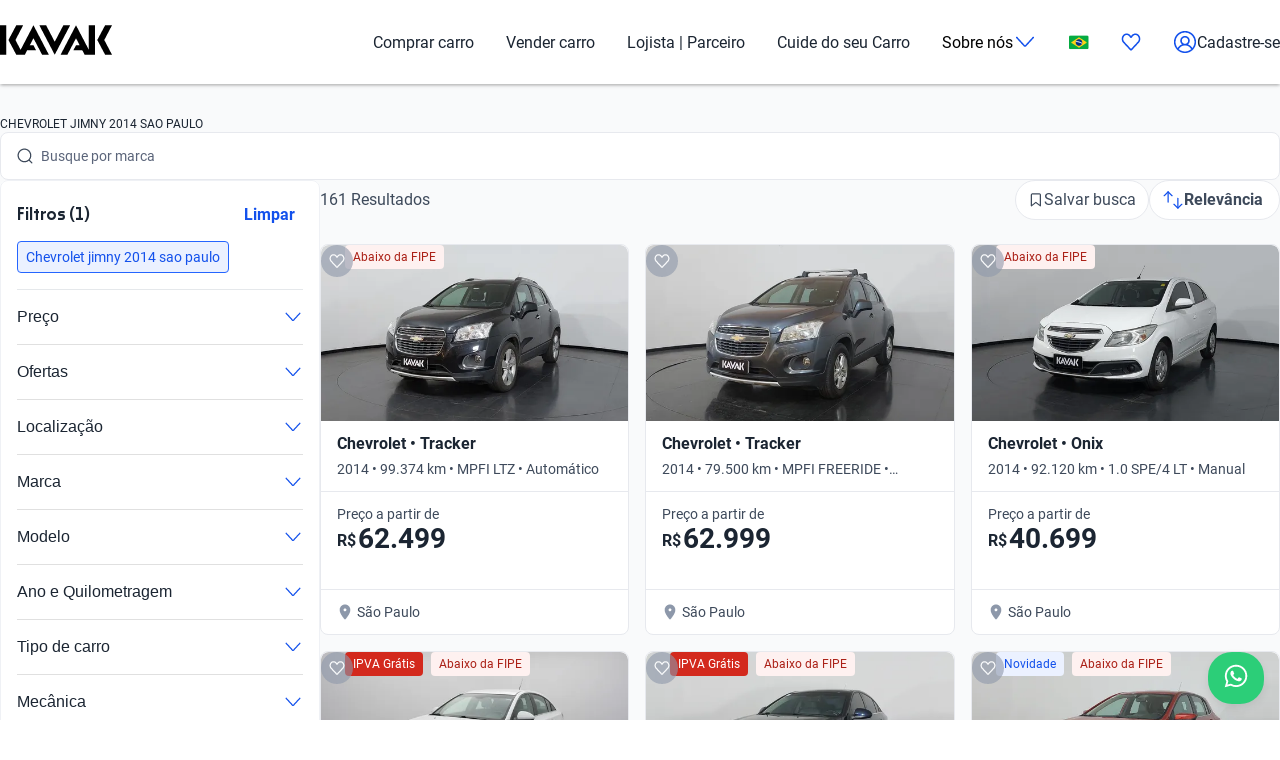

--- FILE ---
content_type: text/plain
request_url: https://api.kavak.com/gtm/g/collect?v=2&tid=G-VFHE5QZLSP&gtm=45je61e1v874533917z872400497za20gzb72400497zd72400497&_p=1768658883861&gcs=G111&gcd=13t3t3t3t5l1&npa=0&dma=0&gdid=dYWJhMj&cid=1276136436.1768658888&ecid=1287348043&ul=en-us%40posix&sr=1280x720&_fplc=0&ur=US-OH&frm=0&pscdl=noapi&ec_mode=c&_eu=AAAAAGA&sst.rnd=1267124542.1768658886&sst.tft=1768658883861&sst.lpc=252392595&sst.navt=n&sst.ude=0&sst.sw_exp=1&_s=1&tag_exp=103116026~103200004~104527907~104528500~104684208~104684211~105391252~115938465~115938468~116992597~117041588&dt=Carros%20Chevrolet%20Jimny%202014%20Sao%20Paulo%20Usados%20no%20Brasil%20%7C%20Kavak&dl=https%3A%2F%2Fwww.kavak.com%2Fbr%2Fseminovos%2Fchevrolet%2Fjimny%2F2014%2Fsao-paulo&uid=unknown&sid=1768658887&sct=1&seg=0&_tu=BA&en=page_view&_fv=1&_nsi=1&_ss=1&ep.page=%2Fbr%2Fseminovos%2Fchevrolet%2Fjimny%2F2014%2Fsao-paulo&ep.tiktok_phone_sha256=&ep.tiktok_email_sha256=&ep.event_id=1768659496783_17686598723616&ep.x-fb-ud-external_id=&ep.user_data.email=&ep.user_data.phone_number=&ep.user_data._tag_mode=MANUAL&up.apolo_id=unknown&tfd=8943&richsstsse
body_size: 1395
content:
event: message
data: {"send_pixel":["https://googleads.g.doubleclick.net/pagead/viewthroughconversion/824929356/?random=1583636525&fst=1768658888587&cv=10&fmt=3&bg=ffffff&guid=ON&u_w=1280&u_h=720&gtm=45j91e61e1h1v874533917z872400497z9894034932za20gzb72400497zd72400497&url=https%3A%2F%2Fwww.kavak.com%2Fbr%2Fseminovos%2Fchevrolet%2Fjimny%2F2014%2Fsao-paulo&tiba=Carros%20Chevrolet%20Jimny%202014%20Sao%20Paulo%20Usados%20no%20Brasil%20%7C%20Kavak&userId=unknown&auid=1046253877.1768658886&gdid=dYWJhMj&dma=0&npa=0&gcs=G111&gcd=13t3t3t3t5l1&pscdl=noapi&_is_sw=0&tag_exp=103116026~103200004~104527907~104528500~104684208~104684211~105391252~115938465~115938468~116992597~117041588&_tu=BA"],"options":{}}

event: message
data: {"send_pixel":["${transport_url}/_/set_cookie?val=S93CDYcG%2BcbLWcJLLBS8ynD6vMmpIDc9Kgjj6PfXqP7m7sO17CeFq4SrK%2BZNvD8SOilzfvFFfPe3uG3GCh9y7ChY7l3xKs7rOKW88YX7YRJ8RO08wOTLQpa9NeAx5WonTbc2dkIiuh1LvvQumjzyzblfYHj4QY8gkzyTJts65PWNg1eqfA%3D%3D&path=${encoded_path}"]}

event: message
data: {"response":{"status_code":200,"body":""}}



--- FILE ---
content_type: text/plain
request_url: https://api.kavak.com/gtm/g/collect?v=2&tid=G-VFHE5QZLSP&gtm=45je61e1v874533917z872400497za20gzb72400497zd72400497&_p=1768658883861&gcs=G111&gcd=13t3t3t3t5l1&npa=0&dma=0&gdid=dYWJhMj&cid=1276136436.1768658888&ecid=1287348043&ul=en-us%40posix&sr=1280x720&_fplc=0&ur=US-OH&frm=0&pscdl=noapi&ec_mode=c&_eu=AAAAAGQ&sst.rnd=1267124542.1768658886&sst.tft=1768658883861&sst.lpc=252392595&sst.navt=n&sst.ude=0&sst.sw_exp=1&_s=2&tag_exp=103116026~103200004~104527907~104528500~104684208~104684211~105391252~115938465~115938468~116992597~117041588&dt=Carros%20Chevrolet%20Jimny%202014%20Sao%20Paulo%20Usados%20no%20Brasil%20%7C%20Kavak&dl=https%3A%2F%2Fwww.kavak.com%2Fbr%2Fseminovos%2Fchevrolet%2Fjimny%2F2014%2Fsao-paulo&uid=unknown&sid=1768658887&sct=1&seg=0&_tu=BA&en=catalogList_viewed&ep.page=%2Fbr%2Fseminovos%2Fchevrolet%2Fjimny%2F2014%2Fsao-paulo&ep.tiktok_phone_sha256=&ep.tiktok_email_sha256=&ep.event_id=1768659496783_176865987236110&ep.x-fb-ud-external_id=&ep.flow=catalog&ep.pageview_source=entrypoint&ep.x-fb-cd-content_type=vehicle&_et=16&ep.user_data.email=&ep.user_data.phone_number=&ep.user_data._tag_mode=MANUAL&up.lead_score=&tfd=8964&richsstsse
body_size: 1626
content:
event: message
data: {"send_pixel":["https://analytics.google.com/g/s/collect?dma=0&npa=0&gcs=G111&gcd=13t3t3t3t5l1&gtm=45j91e61e1v874533917z872400497z9894034932za20gzb72400497zd72400497&tag_exp=103116026~103200004~104527907~104528500~104684208~104684211~105391252~115938465~115938468~116992597~117041588&_is_sw=0&_tu=BA&_gsid=VFHE5QZLSPVxD1iZmDrrhBTSShfxa9Tw"],"options":{}}

event: message
data: {"send_pixel":["${transport_url}/_/set_cookie?val=EDZ590XglUQsip8iikSni5tlGlJ9Hd5UqdrzEfFLZutmtp37k0wFi8DUp7J5JD8%2B6K4Ogdrnp7fTrGbyIsZMdmUfioEiLmgWiytyRliwdSnvGRUCZipI4JzKtA3zRTPHzzK4OA5tphAYZR0yXlYVZxd0164T9HXXPasxteCBEZlABpz83rNBtcamU0I4%2FyJmTyz35uiCBPnHEc9eFvKqFWwRkrdiQQHfIKWwwIimr%2BQd4D%2BrxQpSyZj2TMF7ZVBgE30lR1d1R2Rp50PgSo%2Bo87w%3D&path=${encoded_path}"]}

event: message
data: {"send_pixel":["https://analytics.google.com/g/s/collect?dma=0&npa=0&gcs=G111&gcd=13t3t3t3t5l1&gtm=45j91e61e1v874533917z872400497z9894034932za20gzb72400497zd72400497&tag_exp=103116026~103200004~104527907~104528500~104684208~104684211~105391252~115938465~115938468~116992597~117041588&_is_sw=0&_tu=BA&_gsid=6MH7Y6MFFVxiOz8EbPY5GECfNcpkuSjw"],"options":{}}

event: message
data: {"send_pixel":["${transport_url}/_/set_cookie?val=qu%2Bd%2BvlXeIKtlZrbITxkk8K41dgw%2FF1EGU9ji79tT0VUVX1NYCN8JMF%2BUER5L8jZsdEsXu%2Fl%2FQZa62B%2BwhELsN4THcsyZ9XToR4JKUqD4hCWlxKh3sWQEizgxHZ6xQNEkeK9SllQ7Fyzh4p1mbB9QMqsnmQmKsu204Jn6iEWIWevFgKqqImUCTzwEQ%3D%3D&path=${encoded_path}"]}

event: message
data: {"send_pixel":["${transport_url}/_/set_cookie?val=Nlnz90H4%2F3qFWLaJEHJn9xHEfW%2B3HC9E8hLtBYnwP59YdXD2rnpk2hdoGCwXuwh9AeJfe%2F0%2B79utCRD2Ijx5KVXaILGn0up7mxpsEaJhbRLamtsasM%2FlC%2BUgAo3fPDkj3ek3tTfTOIhlHIK754SR15XdQmMEj8F70soj4RQrjBMo4unehA%3D%3D&path=${encoded_path}"]}

event: message
data: {"response":{"status_code":200,"body":""}}



--- FILE ---
content_type: application/javascript
request_url: https://cdn.amplitude.com/engagement-browser/prod/split/index.js
body_size: 39042
content:
import{a as wt}from"./793a53f3ba25c23dd83120fb462c8204245e5363-chunk-5Y5TLJID.js";import{a as oo}from"./793a53f3ba25c23dd83120fb462c8204245e5363-chunk-G7H3RLSD.js";import{a as Ae,b as Ve,c as Or,d as Rr,e as Fr,f as yt,g as bt,h as Fe,j as Yr,k as Hi,l as Z,m as jr,n as Vr,p as an,q as Zr,r as Xr,s as Jr,t as Qr,u as eo,v as to}from"./793a53f3ba25c23dd83120fb462c8204245e5363-chunk-7R7HFMLN.js";import{c as Te,d as sn,e as Dr,f as gt,g as Br,h as vt,j as ke,n as Hr,p as Kr,r as Wr,s as Gr,u as qr}from"./793a53f3ba25c23dd83120fb462c8204245e5363-chunk-3VVKWA37.js";import"./793a53f3ba25c23dd83120fb462c8204245e5363-chunk-HXEHWDSU.js";import{a as Re,b as zi,c as Ir,d as Ar,e as Le,s as no,u as ro}from"./793a53f3ba25c23dd83120fb462c8204245e5363-chunk-RB2BPDA6.js";import{a as Mr,d as ht,e as ae}from"./793a53f3ba25c23dd83120fb462c8204245e5363-chunk-2WPD3VJY.js";import{a as Bn,b as Ln,c as Un,d as Lr,e as Ur,g as ye,h as $r,l as Ue,m as ft}from"./793a53f3ba25c23dd83120fb462c8204245e5363-chunk-TX6UK3UO.js";import{a as on,b as Tr,c as kr,d as _r,g as Nr,h as Pr,i as zr}from"./793a53f3ba25c23dd83120fb462c8204245e5363-chunk-GQTAQYUY.js";import{a as Rn,b as nr,c as or,e as Yt,g as he,h as jt,i as re}from"./793a53f3ba25c23dd83120fb462c8204245e5363-chunk-3CZQGMSR.js";import{A as fe,Ab as Cr,B as Kt,C as Yn,Cb as mt,D as Wt,Db as nn,E as De,Eb as xr,F as Gt,Fa as ar,G as ct,Ga as oe,H as jn,Hb as Er,I as qt,Ib as rn,J as Vn,K as Zn,Ka as Jt,L as Xn,La as Qt,M as Jn,Ma as Be,N as qe,Na as lt,O as Qn,P as er,Pa as se,Q as tr,Ra as cr,Sa as dr,T as dt,Ta as lr,Tb as $e,U as k,Ua as ut,Ub as j,V as xe,Va as pt,W as Ye,Wa as ur,Xa as je,Y as rr,Z as B,Za as pr,_ as ne,a as $i,b as Fi,c as D,cb as mr,d as z,db as gr,e as f,eb as fr,g as K,ga as Vt,gb as hr,h as Ce,hb as yr,i as N,ib as br,j as ue,jb as Ee,k as Dn,kb as en,l as w,la as ir,m as $n,ma as sr,n as X,nb as vr,o as Fn,ob as wr,p as q,pb as Ie,q as Ge,qb as Sr,r as T,rb as tn,s as zn,t as Hn,ta as Zt,u as Kn,v as Wn,va as Xt,w as Gn,x as qn,xa as pe,y as O,ya as J,yb as Q,z as Ht}from"./793a53f3ba25c23dd83120fb462c8204245e5363-chunk-PL26IJV2.js";var Ii=$i((et,Rt)=>{f();(function(t,e){"use strict";var n="0.7.33",r="",o="?",i="function",s="undefined",l="object",u="string",g="major",a="model",p="name",c="type",d="vendor",m="version",h="architecture",b="console",y="mobile",v="tablet",S="smarttv",R="wearable",x="embedded",P=350,L="Amazon",M="Apple",Y="ASUS",te="BlackBerry",le="Browser",Se="Chrome",Di="Edge",tt="Firefox",nt="Google",In="Huawei",Dt="LG",Bt="Microsoft",An="Motorola",rt="Opera",Lt="Samsung",Tn="Sharp",ot="Sony",Ut="Xiaomi",$t="Zebra",kn="Facebook",Bi=function(E,_){var I={};for(var F in E)_[F]&&_[F].length%2===0?I[F]=_[F].concat(E[F]):I[F]=E[F];return I},it=function(E){for(var _={},I=0;I<E.length;I++)_[E[I].toUpperCase()]=E[I];return _},_n=function(E,_){return typeof E===u?He(_).indexOf(He(E))!==-1:!1},He=function(E){return E.toLowerCase()},Li=function(E){return typeof E===u?E.replace(/[^\d\.]/g,r).split(".")[0]:e},Ft=function(E,_){if(typeof E===u)return E=E.replace(/^\s\s*/,r),typeof _===s?E:E.substring(0,P)},Ke=function(E,_){for(var I=0,F,A,at,U,We,ie;I<_.length&&!We;){var Mn=_[I],On=_[I+1];for(F=A=0;F<Mn.length&&!We;)if(We=Mn[F++].exec(E),We)for(at=0;at<On.length;at++)ie=We[++A],U=On[at],typeof U===l&&U.length>0?U.length===2?typeof U[1]==i?this[U[0]]=U[1].call(this,ie):this[U[0]]=U[1]:U.length===3?typeof U[1]===i&&!(U[1].exec&&U[1].test)?this[U[0]]=ie?U[1].call(this,ie,U[2]):e:this[U[0]]=ie?ie.replace(U[1],U[2]):e:U.length===4&&(this[U[0]]=ie?U[3].call(this,ie.replace(U[1],U[2])):e):this[U]=ie||e;I+=2}},zt=function(E,_){for(var I in _)if(typeof _[I]===l&&_[I].length>0){for(var F=0;F<_[I].length;F++)if(_n(_[I][F],E))return I===o?e:I}else if(_n(_[I],E))return I===o?e:I;return E},Ui={"1.0":"/8",1.2:"/1",1.3:"/3","2.0":"/412","2.0.2":"/416","2.0.3":"/417","2.0.4":"/419","?":"/"},Nn={ME:"4.90","NT 3.11":"NT3.51","NT 4.0":"NT4.0",2e3:"NT 5.0",XP:["NT 5.1","NT 5.2"],Vista:"NT 6.0",7:"NT 6.1",8:"NT 6.2",8.1:"NT 6.3",10:["NT 6.4","NT 10.0"],RT:"ARM"},Pn={browser:[[/\b(?:crmo|crios)\/([\w\.]+)/i],[m,[p,"Chrome"]],[/edg(?:e|ios|a)?\/([\w\.]+)/i],[m,[p,"Edge"]],[/(opera mini)\/([-\w\.]+)/i,/(opera [mobiletab]{3,6})\b.+version\/([-\w\.]+)/i,/(opera)(?:.+version\/|[\/ ]+)([\w\.]+)/i],[p,m],[/opios[\/ ]+([\w\.]+)/i],[m,[p,rt+" Mini"]],[/\bopr\/([\w\.]+)/i],[m,[p,rt]],[/(kindle)\/([\w\.]+)/i,/(lunascape|maxthon|netfront|jasmine|blazer)[\/ ]?([\w\.]*)/i,/(avant |iemobile|slim)(?:browser)?[\/ ]?([\w\.]*)/i,/(ba?idubrowser)[\/ ]?([\w\.]+)/i,/(?:ms|\()(ie) ([\w\.]+)/i,/(flock|rockmelt|midori|epiphany|silk|skyfire|ovibrowser|bolt|iron|vivaldi|iridium|phantomjs|bowser|quark|qupzilla|falkon|rekonq|puffin|brave|whale|qqbrowserlite|qq|duckduckgo)\/([-\w\.]+)/i,/(weibo)__([\d\.]+)/i],[p,m],[/(?:\buc? ?browser|(?:juc.+)ucweb)[\/ ]?([\w\.]+)/i],[m,[p,"UC"+le]],[/microm.+\bqbcore\/([\w\.]+)/i,/\bqbcore\/([\w\.]+).+microm/i],[m,[p,"WeChat(Win) Desktop"]],[/micromessenger\/([\w\.]+)/i],[m,[p,"WeChat"]],[/konqueror\/([\w\.]+)/i],[m,[p,"Konqueror"]],[/trident.+rv[: ]([\w\.]{1,9})\b.+like gecko/i],[m,[p,"IE"]],[/yabrowser\/([\w\.]+)/i],[m,[p,"Yandex"]],[/(avast|avg)\/([\w\.]+)/i],[[p,/(.+)/,"$1 Secure "+le],m],[/\bfocus\/([\w\.]+)/i],[m,[p,tt+" Focus"]],[/\bopt\/([\w\.]+)/i],[m,[p,rt+" Touch"]],[/coc_coc\w+\/([\w\.]+)/i],[m,[p,"Coc Coc"]],[/dolfin\/([\w\.]+)/i],[m,[p,"Dolphin"]],[/coast\/([\w\.]+)/i],[m,[p,rt+" Coast"]],[/miuibrowser\/([\w\.]+)/i],[m,[p,"MIUI "+le]],[/fxios\/([-\w\.]+)/i],[m,[p,tt]],[/\bqihu|(qi?ho?o?|360)browser/i],[[p,"360 "+le]],[/(oculus|samsung|sailfish|huawei)browser\/([\w\.]+)/i],[[p,/(.+)/,"$1 "+le],m],[/(comodo_dragon)\/([\w\.]+)/i],[[p,/_/g," "],m],[/(electron)\/([\w\.]+) safari/i,/(tesla)(?: qtcarbrowser|\/(20\d\d\.[-\w\.]+))/i,/m?(qqbrowser|baiduboxapp|2345Explorer)[\/ ]?([\w\.]+)/i],[p,m],[/(metasr)[\/ ]?([\w\.]+)/i,/(lbbrowser)/i,/\[(linkedin)app\]/i],[p],[/((?:fban\/fbios|fb_iab\/fb4a)(?!.+fbav)|;fbav\/([\w\.]+);)/i],[[p,kn],m],[/safari (line)\/([\w\.]+)/i,/\b(line)\/([\w\.]+)\/iab/i,/(chromium|instagram)[\/ ]([-\w\.]+)/i],[p,m],[/\bgsa\/([\w\.]+) .*safari\//i],[m,[p,"GSA"]],[/headlesschrome(?:\/([\w\.]+)| )/i],[m,[p,Se+" Headless"]],[/ wv\).+(chrome)\/([\w\.]+)/i],[[p,Se+" WebView"],m],[/droid.+ version\/([\w\.]+)\b.+(?:mobile safari|safari)/i],[m,[p,"Android "+le]],[/(chrome|omniweb|arora|[tizenoka]{5} ?browser)\/v?([\w\.]+)/i],[p,m],[/version\/([\w\.\,]+) .*mobile\/\w+ (safari)/i],[m,[p,"Mobile Safari"]],[/version\/([\w(\.|\,)]+) .*(mobile ?safari|safari)/i],[m,p],[/webkit.+?(mobile ?safari|safari)(\/[\w\.]+)/i],[p,[m,zt,Ui]],[/(webkit|khtml)\/([\w\.]+)/i],[p,m],[/(navigator|netscape\d?)\/([-\w\.]+)/i],[[p,"Netscape"],m],[/mobile vr; rv:([\w\.]+)\).+firefox/i],[m,[p,tt+" Reality"]],[/ekiohf.+(flow)\/([\w\.]+)/i,/(swiftfox)/i,/(icedragon|iceweasel|camino|chimera|fennec|maemo browser|minimo|conkeror|klar)[\/ ]?([\w\.\+]+)/i,/(seamonkey|k-meleon|icecat|iceape|firebird|phoenix|palemoon|basilisk|waterfox)\/([-\w\.]+)$/i,/(firefox)\/([\w\.]+)/i,/(mozilla)\/([\w\.]+) .+rv\:.+gecko\/\d+/i,/(polaris|lynx|dillo|icab|doris|amaya|w3m|netsurf|sleipnir|obigo|mosaic|(?:go|ice|up)[\. ]?browser)[-\/ ]?v?([\w\.]+)/i,/(links) \(([\w\.]+)/i],[p,m],[/(cobalt)\/([\w\.]+)/i],[p,[m,/master.|lts./,""]]],cpu:[[/(?:(amd|x(?:(?:86|64)[-_])?|wow|win)64)[;\)]/i],[[h,"amd64"]],[/(ia32(?=;))/i],[[h,He]],[/((?:i[346]|x)86)[;\)]/i],[[h,"ia32"]],[/\b(aarch64|arm(v?8e?l?|_?64))\b/i],[[h,"arm64"]],[/\b(arm(?:v[67])?ht?n?[fl]p?)\b/i],[[h,"armhf"]],[/windows (ce|mobile); ppc;/i],[[h,"arm"]],[/((?:ppc|powerpc)(?:64)?)(?: mac|;|\))/i],[[h,/ower/,r,He]],[/(sun4\w)[;\)]/i],[[h,"sparc"]],[/((?:avr32|ia64(?=;))|68k(?=\))|\barm(?=v(?:[1-7]|[5-7]1)l?|;|eabi)|(?=atmel )avr|(?:irix|mips|sparc)(?:64)?\b|pa-risc)/i],[[h,He]]],device:[[/\b(sch-i[89]0\d|shw-m380s|sm-[ptx]\w{2,4}|gt-[pn]\d{2,4}|sgh-t8[56]9|nexus 10)/i],[a,[d,Lt],[c,v]],[/\b((?:s[cgp]h|gt|sm)-\w+|galaxy nexus)/i,/samsung[- ]([-\w]+)/i,/sec-(sgh\w+)/i],[a,[d,Lt],[c,y]],[/((ipod|iphone)\d+,\d+)/i],[a,[d,M],[c,y]],[/(ipad\d+,\d+)/i],[a,[d,M],[c,v]],[/\((ip(?:hone|od)[\w ]*);/i],[a,[d,M],[c,y]],[/\((ipad);[-\w\),; ]+apple/i,/applecoremedia\/[\w\.]+ \((ipad)/i,/\b(ipad)\d\d?,\d\d?[;\]].+ios/i],[a,[d,M],[c,v]],[/(macintosh);/i],[a,[d,M]],[/\b((?:ag[rs][23]?|bah2?|sht?|btv)-a?[lw]\d{2})\b(?!.+d\/s)/i],[a,[d,In],[c,v]],[/(?:huawei|honor)([-\w ]+)[;\)]/i,/\b(nexus 6p|\w{2,4}e?-[atu]?[ln][\dx][012359c][adn]?)\b(?!.+d\/s)/i],[a,[d,In],[c,y]],[/\b(poco[\w ]+)(?: bui|\))/i,/\b; (\w+) build\/hm\1/i,/\b(hm[-_ ]?note?[_ ]?(?:\d\w)?) bui/i,/\b(redmi[\-_ ]?(?:note|k)?[\w_ ]+)(?: bui|\))/i,/\b(mi[-_ ]?(?:a\d|one|one[_ ]plus|note lte|max|cc)?[_ ]?(?:\d?\w?)[_ ]?(?:plus|se|lite)?)(?: bui|\))/i],[[a,/_/g," "],[d,Ut],[c,y]],[/\b(mi[-_ ]?(?:pad)(?:[\w_ ]+))(?: bui|\))/i],[[a,/_/g," "],[d,Ut],[c,v]],[/; (\w+) bui.+ oppo/i,/\b(cph[12]\d{3}|p(?:af|c[al]|d\w|e[ar])[mt]\d0|x9007|a101op)\b/i],[a,[d,"OPPO"],[c,y]],[/vivo (\w+)(?: bui|\))/i,/\b(v[12]\d{3}\w?[at])(?: bui|;)/i],[a,[d,"Vivo"],[c,y]],[/\b(rmx[12]\d{3})(?: bui|;|\))/i],[a,[d,"Realme"],[c,y]],[/\b(milestone|droid(?:[2-4x]| (?:bionic|x2|pro|razr))?:?( 4g)?)\b[\w ]+build\//i,/\bmot(?:orola)?[- ](\w*)/i,/((?:moto[\w\(\) ]+|xt\d{3,4}|nexus 6)(?= bui|\)))/i],[a,[d,An],[c,y]],[/\b(mz60\d|xoom[2 ]{0,2}) build\//i],[a,[d,An],[c,v]],[/((?=lg)?[vl]k\-?\d{3}) bui| 3\.[-\w; ]{10}lg?-([06cv9]{3,4})/i],[a,[d,Dt],[c,v]],[/(lm(?:-?f100[nv]?|-[\w\.]+)(?= bui|\))|nexus [45])/i,/\blg[-e;\/ ]+((?!browser|netcast|android tv)\w+)/i,/\blg-?([\d\w]+) bui/i],[a,[d,Dt],[c,y]],[/(ideatab[-\w ]+)/i,/lenovo ?(s[56]000[-\w]+|tab(?:[\w ]+)|yt[-\d\w]{6}|tb[-\d\w]{6})/i],[a,[d,"Lenovo"],[c,v]],[/(?:maemo|nokia).*(n900|lumia \d+)/i,/nokia[-_ ]?([-\w\.]*)/i],[[a,/_/g," "],[d,"Nokia"],[c,y]],[/(pixel c)\b/i],[a,[d,nt],[c,v]],[/droid.+; (pixel[\daxl ]{0,6})(?: bui|\))/i],[a,[d,nt],[c,y]],[/droid.+ (a?\d[0-2]{2}so|[c-g]\d{4}|so[-gl]\w+|xq-a\w[4-7][12])(?= bui|\).+chrome\/(?![1-6]{0,1}\d\.))/i],[a,[d,ot],[c,y]],[/sony tablet [ps]/i,/\b(?:sony)?sgp\w+(?: bui|\))/i],[[a,"Xperia Tablet"],[d,ot],[c,v]],[/ (kb2005|in20[12]5|be20[12][59])\b/i,/(?:one)?(?:plus)? (a\d0\d\d)(?: b|\))/i],[a,[d,"OnePlus"],[c,y]],[/(alexa)webm/i,/(kf[a-z]{2}wi)( bui|\))/i,/(kf[a-z]+)( bui|\)).+silk\//i],[a,[d,L],[c,v]],[/((?:sd|kf)[0349hijorstuw]+)( bui|\)).+silk\//i],[[a,/(.+)/g,"Fire Phone $1"],[d,L],[c,y]],[/(playbook);[-\w\),; ]+(rim)/i],[a,d,[c,v]],[/\b((?:bb[a-f]|st[hv])100-\d)/i,/\(bb10; (\w+)/i],[a,[d,te],[c,y]],[/(?:\b|asus_)(transfo[prime ]{4,10} \w+|eeepc|slider \w+|nexus 7|padfone|p00[cj])/i],[a,[d,Y],[c,v]],[/ (z[bes]6[027][012][km][ls]|zenfone \d\w?)\b/i],[a,[d,Y],[c,y]],[/(nexus 9)/i],[a,[d,"HTC"],[c,v]],[/(htc)[-;_ ]{1,2}([\w ]+(?=\)| bui)|\w+)/i,/(zte)[- ]([\w ]+?)(?: bui|\/|\))/i,/(alcatel|geeksphone|nexian|panasonic|sony(?!-bra))[-_ ]?([-\w]*)/i],[d,[a,/_/g," "],[c,y]],[/droid.+; ([ab][1-7]-?[0178a]\d\d?)/i],[a,[d,"Acer"],[c,v]],[/droid.+; (m[1-5] note) bui/i,/\bmz-([-\w]{2,})/i],[a,[d,"Meizu"],[c,y]],[/\b(sh-?[altvz]?\d\d[a-ekm]?)/i],[a,[d,Tn],[c,y]],[/(blackberry|benq|palm(?=\-)|sonyericsson|acer|asus|dell|meizu|motorola|polytron)[-_ ]?([-\w]*)/i,/(hp) ([\w ]+\w)/i,/(asus)-?(\w+)/i,/(microsoft); (lumia[\w ]+)/i,/(lenovo)[-_ ]?([-\w]+)/i,/(jolla)/i,/(oppo) ?([\w ]+) bui/i],[d,a,[c,y]],[/(archos) (gamepad2?)/i,/(hp).+(touchpad(?!.+tablet)|tablet)/i,/(kindle)\/([\w\.]+)/i,/(nook)[\w ]+build\/(\w+)/i,/(dell) (strea[kpr\d ]*[\dko])/i,/(le[- ]+pan)[- ]+(\w{1,9}) bui/i,/(trinity)[- ]*(t\d{3}) bui/i,/(gigaset)[- ]+(q\w{1,9}) bui/i,/(vodafone) ([\w ]+)(?:\)| bui)/i],[d,a,[c,v]],[/(surface duo)/i],[a,[d,Bt],[c,v]],[/droid [\d\.]+; (fp\du?)(?: b|\))/i],[a,[d,"Fairphone"],[c,y]],[/(u304aa)/i],[a,[d,"AT&T"],[c,y]],[/\bsie-(\w*)/i],[a,[d,"Siemens"],[c,y]],[/\b(rct\w+) b/i],[a,[d,"RCA"],[c,v]],[/\b(venue[\d ]{2,7}) b/i],[a,[d,"Dell"],[c,v]],[/\b(q(?:mv|ta)\w+) b/i],[a,[d,"Verizon"],[c,v]],[/\b(?:barnes[& ]+noble |bn[rt])([\w\+ ]*) b/i],[a,[d,"Barnes & Noble"],[c,v]],[/\b(tm\d{3}\w+) b/i],[a,[d,"NuVision"],[c,v]],[/\b(k88) b/i],[a,[d,"ZTE"],[c,v]],[/\b(nx\d{3}j) b/i],[a,[d,"ZTE"],[c,y]],[/\b(gen\d{3}) b.+49h/i],[a,[d,"Swiss"],[c,y]],[/\b(zur\d{3}) b/i],[a,[d,"Swiss"],[c,v]],[/\b((zeki)?tb.*\b) b/i],[a,[d,"Zeki"],[c,v]],[/\b([yr]\d{2}) b/i,/\b(dragon[- ]+touch |dt)(\w{5}) b/i],[[d,"Dragon Touch"],a,[c,v]],[/\b(ns-?\w{0,9}) b/i],[a,[d,"Insignia"],[c,v]],[/\b((nxa|next)-?\w{0,9}) b/i],[a,[d,"NextBook"],[c,v]],[/\b(xtreme\_)?(v(1[045]|2[015]|[3469]0|7[05])) b/i],[[d,"Voice"],a,[c,y]],[/\b(lvtel\-)?(v1[12]) b/i],[[d,"LvTel"],a,[c,y]],[/\b(ph-1) /i],[a,[d,"Essential"],[c,y]],[/\b(v(100md|700na|7011|917g).*\b) b/i],[a,[d,"Envizen"],[c,v]],[/\b(trio[-\w\. ]+) b/i],[a,[d,"MachSpeed"],[c,v]],[/\btu_(1491) b/i],[a,[d,"Rotor"],[c,v]],[/(shield[\w ]+) b/i],[a,[d,"Nvidia"],[c,v]],[/(sprint) (\w+)/i],[d,a,[c,y]],[/(kin\.[onetw]{3})/i],[[a,/\./g," "],[d,Bt],[c,y]],[/droid.+; (cc6666?|et5[16]|mc[239][23]x?|vc8[03]x?)\)/i],[a,[d,$t],[c,v]],[/droid.+; (ec30|ps20|tc[2-8]\d[kx])\)/i],[a,[d,$t],[c,y]],[/(ouya)/i,/(nintendo) ([wids3utch]+)/i],[d,a,[c,b]],[/droid.+; (shield) bui/i],[a,[d,"Nvidia"],[c,b]],[/(playstation [345portablevi]+)/i],[a,[d,ot],[c,b]],[/\b(xbox(?: one)?(?!; xbox))[\); ]/i],[a,[d,Bt],[c,b]],[/smart-tv.+(samsung)/i],[d,[c,S]],[/hbbtv.+maple;(\d+)/i],[[a,/^/,"SmartTV"],[d,Lt],[c,S]],[/(nux; netcast.+smarttv|lg (netcast\.tv-201\d|android tv))/i],[[d,Dt],[c,S]],[/(apple) ?tv/i],[d,[a,M+" TV"],[c,S]],[/crkey/i],[[a,Se+"cast"],[d,nt],[c,S]],[/droid.+aft(\w)( bui|\))/i],[a,[d,L],[c,S]],[/\(dtv[\);].+(aquos)/i,/(aquos-tv[\w ]+)\)/i],[a,[d,Tn],[c,S]],[/(bravia[\w ]+)( bui|\))/i],[a,[d,ot],[c,S]],[/(mitv-\w{5}) bui/i],[a,[d,Ut],[c,S]],[/\b(roku)[\dx]*[\)\/]((?:dvp-)?[\d\.]*)/i,/hbbtv\/\d+\.\d+\.\d+ +\([\w ]*; *(\w[^;]*);([^;]*)/i],[[d,Ft],[a,Ft],[c,S]],[/\b(android tv|smart[- ]?tv|opera tv|tv; rv:)\b/i],[[c,S]],[/((pebble))app/i],[d,a,[c,R]],[/droid.+; (glass) \d/i],[a,[d,nt],[c,R]],[/droid.+; (wt63?0{2,3})\)/i],[a,[d,$t],[c,R]],[/(quest( 2)?)/i],[a,[d,kn],[c,R]],[/(tesla)(?: qtcarbrowser|\/[-\w\.]+)/i],[d,[c,x]],[/droid .+?; ([^;]+?)(?: bui|\) applew).+? mobile safari/i],[a,[c,y]],[/droid .+?; ([^;]+?)(?: bui|\) applew).+?(?! mobile) safari/i],[a,[c,v]],[/\b((tablet|tab)[;\/]|focus\/\d(?!.+mobile))/i],[[c,v]],[/(phone|mobile(?:[;\/]| [ \w\/\.]*safari)|pda(?=.+windows ce))/i],[[c,y]],[/(android[-\w\. ]{0,9});.+buil/i],[a,[d,"Generic"]]],engine:[[/windows.+ edge\/([\w\.]+)/i],[m,[p,Di+"HTML"]],[/webkit\/537\.36.+chrome\/(?!27)([\w\.]+)/i],[m,[p,"Blink"]],[/(presto)\/([\w\.]+)/i,/(webkit|trident|netfront|netsurf|amaya|lynx|w3m|goanna)\/([\w\.]+)/i,/ekioh(flow)\/([\w\.]+)/i,/(khtml|tasman|links)[\/ ]\(?([\w\.]+)/i,/(icab)[\/ ]([23]\.[\d\.]+)/i],[p,m],[/rv\:([\w\.]{1,9})\b.+(gecko)/i],[m,p]],os:[[/microsoft (windows) (vista|xp)/i],[p,m],[/(windows) nt 6\.2; (arm)/i,/(windows (?:phone(?: os)?|mobile))[\/ ]?([\d\.\w ]*)/i,/(windows)[\/ ]?([ntce\d\. ]+\w)(?!.+xbox)/i],[p,[m,zt,Nn]],[/(win(?=3|9|n)|win 9x )([nt\d\.]+)/i],[[p,"Windows"],[m,zt,Nn]],[/ip[honead]{2,4}\b(?:.*os ([\w]+) like mac|; opera)/i,/cfnetwork\/.+darwin/i],[[m,/_/g,"."],[p,"iOS"]],[/(mac os x) ?([\w\. ]*)/i,/(macintosh|mac_powerpc\b)(?!.+haiku)/i],[[p,"Mac OS"],[m,/_/g,"."]],[/droid ([\w\.]+)\b.+(android[- ]x86|harmonyos)/i],[m,p],[/(android|webos|qnx|bada|rim tablet os|maemo|meego|sailfish)[-\/ ]?([\w\.]*)/i,/(blackberry)\w*\/([\w\.]*)/i,/(tizen|kaios)[\/ ]([\w\.]+)/i,/\((series40);/i],[p,m],[/\(bb(10);/i],[m,[p,te]],[/(?:symbian ?os|symbos|s60(?=;)|series60)[-\/ ]?([\w\.]*)/i],[m,[p,"Symbian"]],[/mozilla\/[\d\.]+ \((?:mobile|tablet|tv|mobile; [\w ]+); rv:.+ gecko\/([\w\.]+)/i],[m,[p,tt+" OS"]],[/web0s;.+rt(tv)/i,/\b(?:hp)?wos(?:browser)?\/([\w\.]+)/i],[m,[p,"webOS"]],[/crkey\/([\d\.]+)/i],[m,[p,Se+"cast"]],[/(cros) [\w]+ ([\w\.]+\w)/i],[[p,"Chromium OS"],m],[/(nintendo|playstation) ([wids345portablevuch]+)/i,/(xbox); +xbox ([^\);]+)/i,/\b(joli|palm)\b ?(?:os)?\/?([\w\.]*)/i,/(mint)[\/\(\) ]?(\w*)/i,/(mageia|vectorlinux)[; ]/i,/([kxln]?ubuntu|debian|suse|opensuse|gentoo|arch(?= linux)|slackware|fedora|mandriva|centos|pclinuxos|red ?hat|zenwalk|linpus|raspbian|plan 9|minix|risc os|contiki|deepin|manjaro|elementary os|sabayon|linspire)(?: gnu\/linux)?(?: enterprise)?(?:[- ]linux)?(?:-gnu)?[-\/ ]?(?!chrom|package)([-\w\.]*)/i,/(hurd|linux) ?([\w\.]*)/i,/(gnu) ?([\w\.]*)/i,/\b([-frentopcghs]{0,5}bsd|dragonfly)[\/ ]?(?!amd|[ix346]{1,2}86)([\w\.]*)/i,/(haiku) (\w+)/i],[p,m],[/(sunos) ?([\w\.\d]*)/i],[[p,"Solaris"],m],[/((?:open)?solaris)[-\/ ]?([\w\.]*)/i,/(aix) ((\d)(?=\.|\)| )[\w\.])*/i,/\b(beos|os\/2|amigaos|morphos|openvms|fuchsia|hp-ux)/i,/(unix) ?([\w\.]*)/i],[p,m]]},V=function(E,_){if(typeof E===l&&(_=E,E=e),!(this instanceof V))return new V(E,_).getResult();var I=E||(typeof t!==s&&t.navigator&&t.navigator.userAgent?t.navigator.userAgent:r),F=_?Bi(Pn,_):Pn;return this.getBrowser=function(){var A={};return A[p]=e,A[m]=e,Ke.call(A,I,F.browser),A.major=Li(A.version),A},this.getCPU=function(){var A={};return A[h]=e,Ke.call(A,I,F.cpu),A},this.getDevice=function(){var A={};return A[d]=e,A[a]=e,A[c]=e,Ke.call(A,I,F.device),A},this.getEngine=function(){var A={};return A[p]=e,A[m]=e,Ke.call(A,I,F.engine),A},this.getOS=function(){var A={};return A[p]=e,A[m]=e,Ke.call(A,I,F.os),A},this.getResult=function(){return{ua:this.getUA(),browser:this.getBrowser(),engine:this.getEngine(),os:this.getOS(),device:this.getDevice(),cpu:this.getCPU()}},this.getUA=function(){return I},this.setUA=function(A){return I=typeof A===u&&A.length>P?Ft(A,P):A,this},this.setUA(I),this};V.VERSION=n,V.BROWSER=it([p,m,g]),V.CPU=it([h]),V.DEVICE=it([a,d,c,b,y,S,v,R,x]),V.ENGINE=V.OS=it([p,m]),typeof et!==s?(typeof Rt!==s&&Rt.exports&&(et=Rt.exports=V),et.UAParser=V):i==="object"&&null.amd?null(function(){return V}):typeof t!==s&&(t.UAParser=V);var Oe=typeof t!==s&&(t.jQuery||t.Zepto);if(Oe&&!Oe.ua){var st=new V;Oe.ua=st.getResult(),Oe.ua.get=function(){return st.getUA()},Oe.ua.set=function(E){st.setUA(E);var _=st.getResult();for(var I in _)Oe.ua[I]=_[I]}}})(typeof window=="object"?window:et)});f();f();(function(){try{var t=typeof window<"u"||typeof window<"u"?window:typeof globalThis<"u"?globalThis:typeof self<"u"?self:{},e=new t.Error().stack;e&&(t._sentryDebugIds=t._sentryDebugIds||{},t._sentryDebugIds[e]="2921908c-24ef-4a11-8048-b93a43165d38",t._sentryDebugIdIdentifier="sentry-dbid-2921908c-24ef-4a11-8048-b93a43165d38")}catch(n){}})();f();var Mi=D(K()),Oi=D(Rn());f();var xt=D(K());f();var C=D(K());f();if(typeof document<"u"){let t=document.createElement("style"),e=window.engagement,n=e&&e._configuration&&e._configuration.nonce;if(n)t.setAttribute("nonce",n);else{let r=document.querySelector("[nonce]");if(r){let o=r.nonce||r.getAttribute("nonce");o&&t.setAttribute("nonce",o)}}t.appendChild(document.createTextNode(`#engagement-wrapper *,
#engagement-wrapper *:before,
#engagement-wrapper *:after,
.engagement-card-portal-container *,
.engagement-card-portal-container *:before,
.engagement-card-portal-container *:after,
.engagement-nudge-modal *,
.engagement-nudge-modal *:before,
.engagement-nudge-modal *:after,
.engagement-nudge-modal-mock *,
.engagement-nudge-modal-mock *:before,
.engagement-nudge-modal-mock *:after {
  box-sizing: border-box;
}

.engagement-modal > .rc-dialog > .rc-dialog-content {
  background-color: transparent;
}

.rc-dialog.amplitude-engagement-modal-body {
  margin-top: 0;
  margin-bottom: 0;
}

.engagement-tooltip {
  z-index: 2147483647 !important; /*make the tooltip the highest possible z index*/
}

/*** Hack: Hide this because it's less flexible (classnames can't be changes)
    Instead we only show its children, by translating its children ***/
.engagement-modal > .rc-dialog > .rc-dialog-content > .rc-dialog-header {
  max-height: 0px !important;
  padding: 0px !important;
}

.engagement-modal > .rc-dialog {
  left: 0px;
  transition: left 0.3s;
}

.engagement-modal > .rc-dialog > .rc-dialog-content > .rc-dialog-body {
  position: relative !important;
}

/* TestMode inline engagement */
.engagement-modal-inline.rc-dialog-wrap {
  position: relative;
  height: 100%;
}

#engagement-toast-container {
  inset: 16px;
  @media (max-width: 400px) {
    inset: 8px;
  }
}

#engagement-toast-responsive-inner-div {
  @media (max-width: 400px) {
    width: 100%;
  }
}


#engagement-container > div {
  height: 100%;
}

#engagement-home > .rc-dialog-root {
  height: 100%;
}

#engagement-wrapper .rc-header-guidance {
  background: rgba(174, 177, 221, 1) !important;
  filter: brightness(135%);
  border-radius: 2px 2px 0px 0px !important;
  border-bottom: 0px !important;
  padding: 8px 30px 2px 30px !important;
  margin: 0px 10px 0px 10px;
  box-shadow: rgba(0, 0, 0, 0.15) 0px 3px 10px !important;
  font-weight: 400;
  text-align: center;
}

@keyframes fontbulger {
  0% {
    font-size: 10px;
  }
  30% {
    font-size: 15px;
  }
  100% {
    font-size: 12px;
  }
}

@keyframes shimmer {
  0% {
    background-position: top left;
  }
  100% {
    background-position: top right;
  }
}

.engagement-category-collapse {
  transform: scale(1, -1);
  transition: 0.3s ease-in;
  cursor: pointer;
}

.engagement-category-expand {
  transition: 0.3s ease-in;
  cursor: pointer;
}

/* Nudges - modal */

.engagement-nudge-modal {
  display: flex;
  align-items: center;
  justify-content: center;
  z-index: 2147483644 !important;
}

.engagement-nudge-modal-mock {
  display: flex;
  align-items: center;
  justify-content: center;
  margin-right: 0;
  transition: margin-right cubic-bezier(0.78, 0.14, 0.15, 0.86) 0.3s;
  z-index: 2147483644 !important;
}

/* Nudges - media */

.engagement-help-doc-title::before {
  position: absolute;
  top: 0;
  left: 0;
  width: 100%;
  height: 100%;
  background: linear-gradient(180deg, transparent 66.67%, gray 93.08%);
  content: '';
}

/* Recorder */
#engagement-recorder-mask {
  background: transparent;
}
`)),document.head.appendChild(t)}f();if(typeof document<"u"){let t=document.createElement("style"),e=window.engagement,n=e&&e._configuration&&e._configuration.nonce;if(n)t.setAttribute("nonce",n);else{let r=document.querySelector("[nonce]");if(r){let o=r.nonce||r.getAttribute("nonce");o&&t.setAttribute("nonce",o)}}t.appendChild(document.createTextNode(`/*** Guidance banner styling and animation ***/
@keyframes example {
  from {
    transform: translateY(0px);
  }
  to {
    transform: translateY(-30px);
  }
}

.rc-header-guidance {
  animation: example 0.5s;
  animation-fill-mode: forwards;
}

/*** engagement entry animation ***/
/*** We can't do exit animation because rc-dialog makes display: none ***/
@keyframes onEntry {
  0% {
    opacity: 0.3;
  }
  100% {
    opacity: 1;
  }
}

.engagement-opened {
  animation: onEntry 0.1s;
  animation-fill-mode: forwards;
}

@keyframes onSelect {
  0% {
    transform: translate3d(0px, 0px, 0px);
  }
  50% {
    transform: translate3d(0px, 0px, -0.5px);
  }
  100% {
    transform: translate3d(0px, 0px, 0px);
  }
}

.engagement-selected {
  animation: onSelect 0.4s;
}

@keyframes ScaleEntry {
  from {
    transform: scale(0.8);
    opacity: 0;
  }
  to {
    transform: scale(1);
    opacity: 1;
  }
}

.engagement-scale-entry-animation {
  animation: ScaleEntry 0.3s;
  animation-fill-mode: forwards;
}

@keyframes onEntry {
  0% {
    opacity: 0.3;
  }
  100% {
    opacity: 1;
  }
}

.engagement-shortcut-tooltip {
  opacity: 0;
  animation: tagEntry 0.2s;
  animation-delay: 0.5s;
  animation-fill-mode: forwards;
}

@keyframes tagExit {
  from {
    transform: scale(1);
    opacity: 1;
  }
  to {
    transform: scale(0.8);
    opacity: 0;
  }
}

.engagement-shortcut-tooltip-remove {
  animation: tagExit 0.2s;
  animation-fill-mode: forwards;
}

.engagement-shortcut-tooltip,
.engagement-shortcut-tooltip-remove {
  z-index: 99999999;
  position: absolute;
  padding: 8px 12px;
  background-color: rgba(0, 0, 0, 0.8);
  font-family: proxima-nova, sans-serif;
  color: rgba(255, 255, 255, 0.6);
  border-radius: 4px;
  font-size: 13px;
}

.engagement-shortcut-tooltip-tag {
  margin-left: 10px;
  padding: 2px 5px;
  border-radius: 2px;
  background-color: grey;
}

#engagement-launcher {
  animation: 0.25s ease-out scaleIn;
}

@keyframes scaleIn {
  0% {
    transform: scale(0.06);
  }
  100% {
    transform: scale(1);
  }
}

@keyframes growFromBottom {
  0% {
    transform: scale(1, 0.3);
  }

  100% {
    transform: scale(1, 1);
  }
}
`)),document.head.appendChild(t)}f();var cn=class{constructor(){z(this,"organization")}getOrganization(){return this.organization}setOrganization(e){this.organization=e}},io=new cn;f();var Ki=function(e,n,r){for(var o=0,i=0;o=i,i=ct(),o===38&&i===12&&(n[r]=1),!qt(i);)Gt();return jn(e,Wt)},Wi=function(e,n){var r=-1,o=44;do switch(qt(o)){case 0:o===38&&ct()===12&&(n[r]=1),e[r]+=Ki(Wt-1,n,r);break;case 2:e[r]+=Xn(o);break;case 4:if(o===44){e[++r]=ct()===58?"&\f":"",n[r]=e[r].length;break}default:e[r]+=Wn(o)}while(o=Gt());return e},Gi=function(e,n){return Zn(Wi(Vn(e),n))},so=new WeakMap,qi=function(e){if(!(e.type!=="rule"||!e.parent||e.length<1)){for(var n=e.value,r=e.parent,o=e.column===r.column&&e.line===r.line;r.type!=="rule";)if(r=r.parent,!r)return;if(!(e.props.length===1&&n.charCodeAt(0)!==58&&!so.get(r))&&!o){so.set(e,!0);for(var i=[],s=Gi(n,i),l=r.props,u=0,g=0;u<s.length;u++)for(var a=0;a<l.length;a++,g++)e.props[g]=i[u]?s[u].replace(/&\f/g,l[a]):l[a]+" "+s[u]}}},Yi=function(e){if(e.type==="decl"){var n=e.value;n.charCodeAt(0)===108&&n.charCodeAt(2)===98&&(e.return="",e.value="")}};function ao(t,e){switch(Gn(t,e)){case 5103:return T+"print-"+t+t;case 5737:case 4201:case 3177:case 3433:case 1641:case 4457:case 2921:case 5572:case 6356:case 5844:case 3191:case 6645:case 3005:case 6391:case 5879:case 5623:case 6135:case 4599:case 4855:case 4215:case 6389:case 5109:case 5365:case 5621:case 3829:return T+t+t;case 5349:case 4246:case 4810:case 6968:case 2756:return T+t+Ge+t+q+t+t;case 6828:case 4268:return T+t+q+t+t;case 6165:return T+t+q+"flex-"+t+t;case 5187:return T+t+O(t,/(\w+).+(:[^]+)/,T+"box-$1$2"+q+"flex-$1$2")+t;case 5443:return T+t+q+"flex-item-"+O(t,/flex-|-self/,"")+t;case 4675:return T+t+q+"flex-line-pack"+O(t,/align-content|flex-|-self/,"")+t;case 5548:return T+t+q+O(t,"shrink","negative")+t;case 5292:return T+t+q+O(t,"basis","preferred-size")+t;case 6060:return T+"box-"+O(t,"-grow","")+T+t+q+O(t,"grow","positive")+t;case 4554:return T+O(t,/([^-])(transform)/g,"$1"+T+"$2")+t;case 6187:return O(O(O(t,/(zoom-|grab)/,T+"$1"),/(image-set)/,T+"$1"),t,"")+t;case 5495:case 3959:return O(t,/(image-set\([^]*)/,T+"$1$`$1");case 4968:return O(O(t,/(.+:)(flex-)?(.*)/,T+"box-pack:$3"+q+"flex-pack:$3"),/s.+-b[^;]+/,"justify")+T+t+t;case 4095:case 3583:case 4068:case 2532:return O(t,/(.+)-inline(.+)/,T+"$1$2")+t;case 8116:case 7059:case 5753:case 5535:case 5445:case 5701:case 4933:case 4677:case 5533:case 5789:case 5021:case 4765:if(Kt(t)-1-e>6)switch(fe(t,e+1)){case 109:if(fe(t,e+4)!==45)break;case 102:return O(t,/(.+:)(.+)-([^]+)/,"$1"+T+"$2-$3$1"+Ge+(fe(t,e+3)==108?"$3":"$2-$3"))+t;case 115:return~Ht(t,"stretch")?ao(O(t,"stretch","fill-available"),e)+t:t}break;case 4949:if(fe(t,e+1)!==115)break;case 6444:switch(fe(t,Kt(t)-3-(~Ht(t,"!important")&&10))){case 107:return O(t,":",":"+T)+t;case 101:return O(t,/(.+:)([^;!]+)(;|!.+)?/,"$1"+T+(fe(t,14)===45?"inline-":"")+"box$3$1"+T+"$2$3$1"+q+"$2box$3")+t}break;case 5936:switch(fe(t,e+11)){case 114:return T+t+q+O(t,/[svh]\w+-[tblr]{2}/,"tb")+t;case 108:return T+t+q+O(t,/[svh]\w+-[tblr]{2}/,"tb-rl")+t;case 45:return T+t+q+O(t,/[svh]\w+-[tblr]{2}/,"lr")+t}return T+t+q+t+t}return t}var ji=function(e,n,r,o){if(e.length>-1&&!e.return)switch(e.type){case Hn:e.return=ao(e.value,e.length);break;case Kn:return qe([De(e,{value:O(e.value,"@","@"+T)})],o);case zn:if(e.length)return Yn(e.props,function(i){switch(qn(i,/(::plac\w+|:read-\w+)/)){case":read-only":case":read-write":return qe([De(e,{props:[O(i,/:(read-\w+)/,":"+Ge+"$1")]})],o);case"::placeholder":return qe([De(e,{props:[O(i,/:(plac\w+)/,":"+T+"input-$1")]}),De(e,{props:[O(i,/:(plac\w+)/,":"+Ge+"$1")]}),De(e,{props:[O(i,/:(plac\w+)/,q+"input-$1")]})],o)}return""})}},Vi=[ji],co=function(e){var n=e.key;if(n==="css"){var r=document.querySelectorAll("style[data-emotion]:not([data-s])");Array.prototype.forEach.call(r,function(h){var b=h.getAttribute("data-emotion");b.indexOf(" ")!==-1&&(document.head.appendChild(h),h.setAttribute("data-s",""))})}var o=e.stylisPlugins||Vi,i={},s,l=[];s=e.container||document.head,Array.prototype.forEach.call(document.querySelectorAll('style[data-emotion^="'+n+' "]'),function(h){for(var b=h.getAttribute("data-emotion").split(" "),y=1;y<b.length;y++)i[b[y]]=!0;l.push(h)});var u,g=[qi,Yi];{var a,p=[Qn,tr(function(h){a.insert(h)})],c=er(g.concat(o,p)),d=function(b){return qe(Jn(b),c)};u=function(b,y,v,S){a=v,d(b?b+"{"+y.styles+"}":y.styles),S&&(m.inserted[y.name]=!0)}}var m={key:n,sheet:new Fn({key:n,container:s,nonce:e.nonce,speedy:e.speedy,prepend:e.prepend,insertionPoint:e.insertionPoint}),nonce:e.nonce,inserted:i,registered:{},insert:u};return m.sheet.hydrate(l),m};f();var ze=D(K()),Zi=(t=document.body)=>{var o,i;let e=(0,ze.useRef)(null),n=(0,ze.useRef)(null),r=(0,ze.useRef)(null);return(0,ze.useEffect)(()=>()=>{var s,l;(s=n.current)==null||s.disconnect(),(l=e.current)==null||l.remove()},[]),(e.current===null||t!==r.current)&&((o=n.current)==null||o.disconnect(),(i=e.current)==null||i.remove(),r.current=t,e.current=document.createElement("div"),e.current.setAttribute("data-engagement-toplevel-styles",""),e.current.setAttribute("hidden",""),t.prepend(e.current),n.current=new MutationObserver(()=>{e.current&&e.current.querySelectorAll("style[data-emotion]:not([data-s])").forEach(s=>{s.setAttribute("data-s","")})}),n.current.observe(e.current,{childList:!0,subtree:!0})),e.current},lo=Zi;f();var Ze=D(K());var Xi=({nudgeActor:t})=>{var g;let e=B(),n=gt(t,({context:a})=>a.nudge),r=gt(t,({context:a})=>a.stepIndex),{animStyles:o}=ae(),i=se(n,r);if(!i||!(pt(i)&&i.formFactor.isShowingMask))return null;let{targetElement:s}=Fr(e,{step:i}),l=(g=s==null?void 0:s.getBoundingClientRect())!=null?g:new DOMRect,u=s?getComputedStyle(s).borderRadius:"0px";return l.width===0||l.height===0?null:Ze.default.createElement("div",{style:{position:"absolute",top:"0",left:"0",...ne.getZIndexStyles(i,"mask")}},Ze.default.createElement("div",{"data-testid":"engagement-nudge-mask",style:{width:`${document.documentElement.scrollWidth}px`,height:`${document.documentElement.scrollHeight}px`,clipPath:`polygon(0% 0%, 0% 100%,
                ${l.left+window.scrollX}px 100%,
                ${l.left+window.scrollX}px ${l.top+window.scrollY}px,
                ${l.left+window.scrollX+l.width}px ${l.top+window.scrollY}px,
                ${l.left+window.scrollX+l.width}px ${l.top+window.scrollY+l.height}px,
                0% ${l.top+window.scrollY+l.height}px,
                0% 100%, 100% 100%, 100% 0%)`,position:"absolute"}}),Ze.default.createElement("div",{"data-testid":"engagement-nudge-mask-inner",style:{pointerEvents:"none",position:"absolute",inset:`${l.top+window.scrollY}px ${l.left+window.scrollX}px`,width:`${l.width}px`,height:`${l.height}px`,padding:"4px",borderRadius:`${u}`,boxShadow:`0 0 0 ${Math.max(document.documentElement.scrollHeight,document.documentElement.scrollWidth)}px var(--background-overlay)`,overflow:"hidden",opacity:o.opacity,transitionProperty:"opacity",transitionDuration:o.transitionDuration,transitionTimingFunction:o.transitionTimingFunction}}))},po=({nudgesManager:t})=>{let e=B(),n=gt(t,o=>o.context.activeNudge);if(!n)return null;let r=J(e,n==null?void 0:n.variantId);return r?Ze.default.createElement(Xi,{nudgeActor:r}):null};f();var mo=t=>{if(t.themeOverride&&t.themeOverride.theme&&t.themeOverride.mode)return{themes:{"guides-surveys":t.themeOverride.theme,assistant:t.themeOverride.theme},mode:t.themeOverride.mode};let e=t.themeMode==="auto"?t.services.getDefaultUIMode():t.themeMode;return{themes:{"guides-surveys":Yt(t.themes,"guides-surveys"),assistant:Yt(t.themes,"assistant")},mode:e}};f();var ce=D(K());f();var Ne=D(K());f();var ln=D(K());f();var go=xe({display:"flex",flexDirection:"column",alignItems:"flex-start",background:"var(--background-primary)",pointerEvents:"all",a:{color:"var(--content-link)",textDecoration:"none","&:hover":{color:"var(--content-link-hover)",textDecoration:"underline"}}}),Ji=xe([go,{width:"var(--modal-width) !important",borderRadius:"var(--layout-radius-card)",border:"1px solid var(--border-primary)",boxShadow:"var(--layout-shadow) var(--layout-shadow-color)",minHeight:"44px",'& > [tabindex="0"]':{width:"100%"}}]),Qi=xe([go,{width:"100% !important",height:"100% !important",margin:"0 !important",padding:"0 !important",justifyContent:"space-between !important",border:"none !important",boxShadow:"none !important",'& > [tabindex="0"]':{width:"100%",height:"100%"}}]),es=xe({width:"unset !important"}),ts=j(zr)`
  z-index: ${ne.Z_NUDGE};
`,ns=({survey:t,organization:e,isCarousel:n,...r})=>k(ts,{css:[n?Qi:Ji,t&&es,r.style].filter(Boolean),...r}),fo=ns;f();var dn=t=>{switch(t||"center"){case"top-left":return{top:"16px",left:"16px",bottom:"auto",right:"auto",transform:"none"};case"top-center":return{top:"16px",left:"50%",bottom:"auto",right:"auto",transform:"translateX(-50%)"};case"top-right":return{top:"16px",right:"16px",bottom:"auto",left:"auto",transform:"none"};case"bottom-left":return{bottom:"16px",left:"16px",top:"auto",right:"auto",transform:"none"};case"bottom-center":return{bottom:"16px",left:"50%",top:"auto",right:"auto",transform:"translateX(-50%)"};case"bottom-right":return{bottom:"16px",right:"16px",top:"auto",left:"auto",transform:"none"};case"left-center":return{left:"16px",top:"50%",bottom:"auto",right:"auto",transform:"translateY(-50%)"};case"right-center":return{right:"16px",top:"50%",bottom:"auto",left:"auto",transform:"translateY(-50%)"};case"center":default:return{}}};var ho=({nudge:t,step:e,renderMode:n,handleLinkClick:r,stepIndex:o,actor:i})=>{var y,v;let s=B(),l=he(),{animStyles:u,onExit:g,isAnimatedWidget:a}=ae(),{isMobileDevice:p,isStudioMobilePreview:c,studioMobilePreviewWrapper:d,mobileStyles:m}=Le(),h=((y=e.formFactor)==null?void 0:y.canClickOutsideToClose)&&!s.isEditorPreview,b=((v=e.formFactor)==null?void 0:v.position)||"center";return ln.default.createElement(fo,{organization:s.organization,survey:!!(e!=null&&e.content.find(S=>S.type==="survey_rating")),isCarousel:t.isCarousel,"data-testid":`engagement-modal-${t.variantId}-${String(e==null?void 0:e.id)}${n===1?"-mock":""}`,"aria-modal":"true","aria-live":"polite",onClose:S=>{lt(t)&&(S.type==="keydown"||S.type==="click"&&h)&&g()},classNames:{wrapper:`amplitude-engagement-modal-container engagement-nudge-modal${n===1?"-mock":""} ${l.generatedCSSClassname}`,mask:l.generatedCSSClassname},className:"amplitude-engagement-modal-body",styles:{wrapper:c?{...m.nudges.modal.wrap,...(t.isCarousel||b==="center")&&{width:"100%",height:"100%"},...!t.isCarousel&&b!=="center"&&dn(b)}:{pointerEvents:"all",...t.isCarousel&&{margin:0,padding:0,width:"100%",height:"100%"},...!t.isCarousel&&b!=="center"&&dn(b),...s.isEditorPreview&&{marginTop:Mr}},mask:{...c?m.nudges.modal.mask:{zIndex:ne.Z_EDITOR-2},...a&&{opacity:u.opacity,transitionProperty:"opacity",transitionDuration:u.transitionDuration,transitionTimingFunction:u.transitionTimingFunction},backgroundColor:"var(--background-overlay)"}},maskProps:{"data-amplitude-engagement-modal-overlay":!0},getContainer:c&&d?()=>d:()=>document.getElementById("engagement-wrapper")||document.body,modalRender:()=>ln.default.createElement(Fe,{nudge:t,step:e,renderMode:n,handleLinkClick:r,stepIndex:o,actor:i}),style:{width:e.formFactor.layout==="horizontal"&&!p?"auto !important":void 0,maxWidth:e.formFactor.layout==="horizontal"&&!p?"100%":void 0,...t.isCarousel&&{width:"100% !important",height:"100% !important"},...u},visible:!0,keyboard:!s.isEditorPreview})};var rs=({nudge:t,stepIndex:e,renderMode:n})=>{let{onExit:r}=ae(),o=B(),i=se(t,e),s=$e(J),l=$e(Q),u=(p,c)=>{r(()=>l(p,c))},g=n!==1?s(t.variantId):void 0,a=bt(p=>Ee.nudge.engaged(t,e,{...g==null?void 0:g.getSnapshot().context,source:{type:"link",url:p},interactionState:oe(o,t.variantId)}),()=>u(t,n));return Ne.default.createElement(vt,{actor:g,step:i},Ne.default.createElement(yt,null,Ne.default.createElement(ho,{nudge:t,step:i,renderMode:n,handleLinkClick:a,actor:g,stepIndex:e})))},os=t=>{let e=$e(Q);return Ne.default.createElement(re,{nudge:t.nudge},Ne.default.createElement(ht,{key:`modal-${t.nudge.variantId}-${t.stepIndex}`,widget:"modal",enterDelay:1,isMounted:!0,defaultExitAction:()=>{t.renderMode!==1&&e(t.nudge,t.renderMode)}},Ne.default.createElement(rs,{...t})))},yo=os;f();if(typeof document<"u"){let t=document.createElement("style"),e=window.engagement,n=e&&e._configuration&&e._configuration.nonce;if(n)t.setAttribute("nonce",n);else{let r=document.querySelector("[nonce]");if(r){let o=r.nonce||r.getAttribute("nonce");o&&t.setAttribute("nonce",o)}}t.appendChild(document.createTextNode(`.rc-dialog {
  position: relative;
  width: auto;
  margin: 10px;
}
.rc-dialog-wrap {
  position: fixed;
  overflow: auto;
  top: 0;
  right: 0;
  bottom: 0;
  left: 0;
  z-index: 1050;
  -webkit-overflow-scrolling: touch;
  outline: 0;
}
.rc-dialog-title {
  margin: 0;
  font-size: 14px;
  line-height: 21px;
  font-weight: bold;
}
.rc-dialog-content {
  position: relative;
  background-color: #ffffff;
  border: none;
  border-radius: 6px 6px;
  background-clip: padding-box;
}
.rc-dialog-close {
  cursor: pointer;
  border: 0;
  background: transparent;
  font-size: 21px;
  position: absolute;
  right: 20px;
  top: 12px;
  font-weight: 700;
  line-height: 1;
  color: #000;
  text-shadow: 0 1px 0 #fff;
  filter: alpha(opacity=20);
  opacity: 0.2;
  text-decoration: none;
}
.rc-dialog-close:disabled {
  pointer-events: none;
}
.rc-dialog-close-x:after {
  content: '\xD7';
}
.rc-dialog-close:hover {
  opacity: 1;
  filter: alpha(opacity=100);
  text-decoration: none;
}
.rc-dialog-header {
  padding: 13px 20px 14px 20px;
  border-radius: 5px 5px 0 0;
  background: #fff;
  color: #666;
  border-bottom: 1px solid #e9e9e9;
}
.rc-dialog-body {
  padding: 20px;
}
.rc-dialog-footer {
  border-top: 1px solid #e9e9e9;
  padding: 10px 20px;
  text-align: right;
  border-radius: 0 0 5px 5px;
}
.rc-dialog-zoom-enter,
.rc-dialog-zoom-appear {
  opacity: 0;
  animation-duration: 0.3s;
  animation-fill-mode: both;
  animation-timing-function: cubic-bezier(0.08, 0.82, 0.17, 1);
  animation-play-state: paused;
}
.rc-dialog-zoom-leave {
  animation-duration: 0.3s;
  animation-fill-mode: both;
  animation-timing-function: cubic-bezier(0.6, 0.04, 0.98, 0.34);
  animation-play-state: paused;
}
.rc-dialog-zoom-enter.rc-dialog-zoom-enter-active,
.rc-dialog-zoom-appear.rc-dialog-zoom-appear-active {
  animation-name: rcDialogZoomIn;
  animation-play-state: running;
}
.rc-dialog-zoom-leave.rc-dialog-zoom-leave-active {
  animation-name: rcDialogZoomOut;
  animation-play-state: running;
}
@keyframes rcDialogZoomIn {
  0% {
    opacity: 0;
    transform: scale(0, 0);
  }
  100% {
    opacity: 1;
    transform: scale(1, 1);
  }
}
@keyframes rcDialogZoomOut {
  0% {
    transform: scale(1, 1);
  }
  100% {
    opacity: 0;
    transform: scale(0, 0);
  }
}
@media (min-width: 768px) {
  .rc-dialog {
    width: 600px;
    margin: 30px auto;
  }
}
.rc-dialog-mask {
  position: fixed;
  top: 0;
  right: 0;
  left: 0;
  bottom: 0;
  background-color: #373737;
  background-color: rgba(55, 55, 55, 0.6);
  height: 100%;
  filter: alpha(opacity=50);
  z-index: 1050;
}
.rc-dialog-mask-hidden {
  display: none;
}
.rc-dialog-fade-enter,
.rc-dialog-fade-appear {
  opacity: 0;
  animation-duration: 0.3s;
  animation-fill-mode: both;
  animation-timing-function: cubic-bezier(0.55, 0, 0.55, 0.2);
  animation-play-state: paused;
}
.rc-dialog-fade-leave {
  animation-duration: 0.3s;
  animation-fill-mode: both;
  animation-timing-function: cubic-bezier(0.55, 0, 0.55, 0.2);
  animation-play-state: paused;
}
.rc-dialog-fade-enter.rc-dialog-fade-enter-active,
.rc-dialog-fade-appear.rc-dialog-fade-appear-active {
  animation-name: rcDialogFadeIn;
  animation-play-state: running;
}
.rc-dialog-fade-leave.rc-dialog-fade-leave-active {
  animation-name: rcDialogFadeOut;
  animation-play-state: running;
}
@keyframes rcDialogFadeIn {
  0% {
    opacity: 0;
  }
  100% {
    opacity: 1;
  }
}
@keyframes rcDialogFadeOut {
  0% {
    opacity: 1;
  }
  100% {
    opacity: 0;
  }
}
`)),document.head.appendChild(t)}var is=Re(()=>import("./793a53f3ba25c23dd83120fb462c8204245e5363-ToolBar-NNFELSPU.js"),"DebugToolBar"),ss=Re(()=>import("./793a53f3ba25c23dd83120fb462c8204245e5363-Recorder-3M5ZZQEY.js"),"RecorderToolBar"),as=()=>{let{currentModalNudge:t,nudgeDebugToolBar:e,nudgeRecorderToolBar:n}=B(),r=n.visible;return ce.default.createElement("div",null,ce.default.createElement("div",{id:"engagement-nudges-rc-tooltip-container"}),t&&ce.default.createElement(yo,{nudge:t.nudge,stepIndex:t.stepIndex,renderMode:t.renderMode}),e.visible&&ce.default.createElement(ce.default.Suspense,{fallback:null},ce.default.createElement(is,null)),r&&ce.default.createElement(ce.default.Suspense,{fallback:null},ce.default.createElement(ss,null)))},bo=as;f();var me=D(K()),St=D(K());var be={state:{},subscribers:[],subscribe:t=>(be.subscribers.push(t),()=>{be.subscribers=be.subscribers.filter(e=>e!==t)})},cs=(t,e)=>{switch(e.type){case"SHOW":return{...t,[e.id]:e.payload};case"HIDE":{let n={...t};return delete n[e.id],n}case"HIDE_ALL_MATCHING_PATTERN":if(e.idPattern){let n={...t};for(let r in n)r.match(e.idPattern)&&delete n[r];return n}return{};default:return t}},un=t=>{let e=cs(be.state,t);be.state=e,be.subscribers.forEach(n=>n(e))},vo=(t,e)=>{un({type:"SHOW",id:t,payload:e})},wo=t=>{un({type:"HIDE_ALL_MATCHING_PATTERN",idPattern:t})},pn=t=>{let e=document.querySelector(`[data-spacer-for="${t}"]`);e&&e.remove(),un({type:"HIDE",id:t})},So=({children:t})=>{let{isEditorPreview:e}=B(),[n,r]=(0,St.useState)(be.state);return(0,St.useEffect)(()=>be.subscribe(r),[]),me.default.createElement(me.default.Fragment,null,t,me.default.createElement("div",{id:"engagement-nudges-banner-sticky-container",style:{width:"100%",top:"0px",left:0,position:"fixed",pointerEvents:"none",height:"100%"}},Object.entries(n).filter(([,o])=>o.sticky).map(([o,i])=>me.default.createElement("div",{key:o,id:o},i.element))),me.default.createElement("div",{id:"engagement-nudges-banner-inline-container-top",style:{width:"100%",position:"absolute",top:"0",left:0,pointerEvents:"none"}},Object.entries(n).filter(([,o])=>!o.sticky&&o.position==="top").map(([o,i])=>me.default.createElement("div",{key:o,id:o},i.element))),me.default.createElement("div",{id:"engagement-nudges-banner-inline-container-bottom",style:{width:"100%",position:e?void 0:"relative",pointerEvents:"none"}},Object.entries(n).filter(([,o])=>!o.sticky&&o.position==="bottom").map(([o,i])=>me.default.createElement("div",{key:o,id:o},i.element))))};f();var Eo=D(Hi()),Pe=D(K());f();var G=D(K());var ds=j.div`
  height: ${on}px;
  position: relative;
  z-index: 50;

  @media screen and (max-height: 820px) {
    transform: scale(0.9);
  }

  @media screen and (max-height: 720px) {
    transform: scale(0.8);
  }

  @media screen and (max-height: 620px) {
    transform: scale(0.7);
  }

  @media screen and (max-height: 560px) {
    transform: scale(0.6);
  }

  @media screen and (max-height: 500px) {
    transform: scale(0.5);
  }

  @media screen and (max-height: 420px) {
    transform: scale(0.4);
  }
`,ls=j.div`
  width: ${Tr}px;
  height: ${on}px;
  position: relative;
  border-radius: 56px;
  box-shadow: 0px 0px 0px 7.5px #7d7e7d;
  border: 8px solid #000;
  background: linear-gradient(165deg, white, #ebf0ff 45%, #ebf0ff 55%, white);
  outline: 6px solid #2c2c2b;
  padding-top: 60px;
  padding-bottom: 34px;
  overflow: hidden;

  @media screen and (max-width: 670px) {
    height: 790px;
    width: 400px;
  }

  @media screen and (max-width: 580px) {
    height: 720px;
    width: 360px;
  }

  @media screen and (max-width: 480px) {
    height: 650px;
    width: 320px;
  }

  @media screen and (max-width: 400px) {
    height: 580px;
    width: 280px;
  }

  #engagement-nudge-container {
    overflow: auto;
  }
`,us=j.div`
  height: 100%;
  width: 100%;
  position: relative;
`,ps=j.div`
  position: absolute;
  width: 100%;
  height: 60px;
  top: 0px;
  display: flex;
  justify-content: center;
  padding-top: 12px;
`,ms=j.div`
  height: 37px;
  width: 126px;
  border-radius: 24px;
  background-color: #000000;
  transition: height 0.5s cubic-bezier(0.075, 0.82, 0.165, 1), width 0.5s cubic-bezier(0.075, 0.82, 0.165, 1);

  &:hover {
    height: 45px;
    width: 145px;
  }
`,gs=j.div`
  position: absolute;
  width: 100%;
  height: 34px;
  bottom: 0px;
  display: flex;
  align-items: center;
  justify-content: center;
  padding-bottom: 8px;
`,fs=j.div`
  height: 5px;
  width: 154px;
  border-radius: 24px;
  background-color: #000000;
`,hs=j.div`
  position: absolute;
  height: 100%;
  width: 100%;
  top: 0px;
  bottom: 0px;
`,Co=j.div`
  position: absolute;
  top: 120px;
  display: flex;
  flex-direction: column;

  &.left {
    left: -12px;
  }

  &.right {
    right: -12px;
    top: 220px;
  }
`,Ct=j.span`
  background-color: #1d1e1f;
  display: inline-block;
  width: 5px;
  min-height: 62px;
  border-radius: 2px;

  &.power {
    height: 102px;
  }

  &.volume-up {
    margin-top: 29px;
  }
  &.volume-down {
    margin-top: 16px;
  }

  &.lock {
    min-height: 32px;
  }
`,ys=()=>G.default.createElement(hs,null,G.default.createElement(Co,{className:"left"},G.default.createElement(Ct,{className:"lock"}),G.default.createElement(Ct,{className:"volume-up"}),G.default.createElement(Ct,{className:"volume-down"})),G.default.createElement(Co,{className:"right"},G.default.createElement(Ct,{className:"power"}))),bs=()=>G.default.createElement(ps,null,G.default.createElement(ms,null)),xo=({style:t,children:e})=>{let{isMobileDevice:n,isMobileNativePreview:r}=Le();return G.default.createElement(ds,{style:t,"data-testid":"mobile-preview-device"},G.default.createElement(ys,null),G.default.createElement(ls,{isMobileWeb:n&&!r},G.default.createElement(bs,null),G.default.createElement(us,{id:"engagement-mobile-preview-wrapper"},G.default.createElement("div",{id:"engagement-mobile-nudge-mock-pin"}),e),G.default.createElement(gs,null,G.default.createElement(fs,null))))};var vs=({children:t})=>{let e=Pe.default.useRef(null),{widgetTableauSelection:n,editorPreviewDevice:r,isAssistantPreview:o}=B(),{mode:i}=he(),s=Pe.default.useCallback(g=>{if(!g){e.current&&(e.current.dispose(),e.current=null);return}if(e.current=(0,Eo.default)(g,{maxZoom:1,minZoom:1,initialZoom:1,zoomDoubleClickSpeed:1,smoothScroll:!1,filterKey:function(){return!0}}),e.current.on("pan",function(){document.body.style.cursor="grab",g.style.pointerEvents="none"}),e.current.on("panend",function(){document.body.style.cursor="auto",g.style.removeProperty("pointer-events")}),!!g.children[0])return g.addEventListener("mousedown",l),g.addEventListener("wheel",u),()=>{g.removeEventListener("mousedown",l),g.removeEventListener("wheel",u)}},[n]),l=g=>{var c,d;let a=g.target;(a==null?void 0:a.id)==="panzoom-container"?(c=e.current)==null||c.resume():(d=e.current)==null||d.pause()},u=g=>{var c,d;let a=g.target;(a==null?void 0:a.id)==="panzoom-container"?(c=e.current)==null||c.resume():(d=e.current)==null||d.pause()};return Pe.default.createElement("div",{style:{position:"absolute",inset:0,overflow:"clip",backgroundColor:o?"var(--monochrome-minus-4)":i==="lightMode"?"#F9F9F9":"#3F424A",backgroundImage:o?void 0:"url([data-uri])"}},Pe.default.createElement("div",{id:"panzoom-container",style:{width:"100%",height:"100%"},ref:s},t,Pe.default.createElement("div",{style:{display:"flex",flexDirection:"column",alignItems:"center",justifyContent:"center",width:"100%",height:"100%"}},Pe.default.createElement(xo,{style:{visibility:r.startsWith("mobile")?"visible":"hidden"}}))))},Io=vs;f();var Ao=D(K());var Me=class extends Ao.default.Component{constructor(e){super(e),this.state={hasError:!1}}static getDerivedStateFromError(e){return{hasError:!0}}componentDidCatch(e,n){var r;(r=X())==null||r.withScope(o=>{var i;o.setContext("featureError",{featureName:this.props.featureName,componentStack:n.componentStack,errorName:e.name,errorMessage:e.message}),o.setTag("feature",this.props.featureName),(i=X())==null||i.captureException(e)})}render(){return this.state.hasError?null:this.props.children}};var Ss=Re(()=>import("./793a53f3ba25c23dd83120fb462c8204245e5363-WidgetTableau-PKKB4R7M.js"),"WidgetTableau"),Cs=Re(()=>import("./793a53f3ba25c23dd83120fb462c8204245e5363-ResourceCenterRoot-PCHT2EZN.js"),"ResourceCenterRoot"),xs=()=>{let t=B(),{generatedCSSClassname:e}=he(),n=()=>C.default.createElement(Me,{featureName:"Nudges"},C.default.createElement(bo,null),t.nudgesManager&&C.default.createElement(po,{nudgesManager:t.nudgesManager}),C.default.createElement(Rr,null),C.default.createElement("div",{id:"engagement-tooltip-container-portal"}),C.default.createElement(So,null)),r=()=>C.default.createElement(Me,{featureName:"Checklists"},C.default.createElement(Yr,null)),o=i=>{var s,l,u;return t.resourceCenter?C.default.createElement(Me,{featureName:"ResourceCenter"},C.default.createElement(C.Suspense,{fallback:null},C.default.createElement(Cs,{isEnabled:!!t.resourceCenter.key&&!!((l=(s=t.decide)==null?void 0:s[t.resourceCenter.key])!=null&&l.value)&&(!!t.resourceCenter.chatEnabled||((u=t.resourceCenter.resourceCenterEnabled)!=null?u:!0)),isPreviewPane:i,isVisible:t.resourceCenter.visible,launcher:t.resourceCenter.desktopLauncher}))):null};return C.default.createElement("div",{className:e,id:"engagement-theme-root",dir:"ltr"},t.showWidgetTableau?C.default.createElement(Me,{featureName:"WidgetTableau"},C.default.createElement(C.Suspense,{fallback:null},C.default.createElement(Ss,null))):t.isEditorPreview?C.default.createElement(Io,null,r(),n(),o(!0)):C.default.createElement(C.default.Fragment,null,r(),n(),o(!1)))},Es=({children:t})=>{var u,g,a,p,c;let e=B(),{organization:n}=e,r=(0,C.useRef)(!!e.user),o=document.getElementById("engagement-wrapper"),i=lo(o!=null?o:document.head),s=(0,C.useMemo)(()=>{var m,h,b;let d=Ce();return co({key:"engagement-toplevel",container:i,speedy:!((h=(m=d[N])==null?void 0:m.options)!=null&&h.renderCssInDom),nonce:(b=d[N])==null?void 0:b.nonce,stylisPlugins:[nr]})},[i]);(0,C.useEffect)(()=>{io.setOrganization(n)},[n]),C.default.useEffect(()=>{e.user&&(e.services.postMessageToDashboard("ENGAGEMENT_BOOTED"),r.current||(r.current=!0))},[(u=e.user)==null?void 0:u.device_id,(g=e.user)==null?void 0:g.user_id,n]),C.default.useEffect(()=>{let d=setTimeout(()=>{r.current||w.warn("\u{1F44B} Guides and Surveys are almost ready. You just need to call `boot()` to make them available in your app.")},15e3);return()=>clearTimeout(d)},[]);let l=(c=(a=e.user)==null?void 0:a.user_id)!=null?c:(p=e.user)==null?void 0:p.device_id;return C.default.createElement(C.default.Fragment,null,C.default.createElement(dt,{value:s},l?C.default.createElement(xs,{key:l}):null,t))},Is=t=>{let e=B(),n=mo(e),r={container:document.getElementById("engagement-container"),root:document};return C.default.createElement(or.Provider,{value:r},C.default.createElement(jt,{theme:n.themes["guides-surveys"],mode:n.mode},C.default.createElement(jt,{theme:n.themes.assistant,mode:n.mode},C.default.createElement(Es,{...t}))))},To=Is;var ko=t=>xt.default.createElement(Un,null,xt.default.createElement($n,{store:t.store},xt.default.createElement(To,null,t.children)));f();f();var Et=(t,e)=>{let n={};return Object.keys(e).forEach(r=>{n[r]=e[r].bind(null,t)}),n};var $o=D(zi());var mn={};Fi(mn,{previewAutopilotKeywords:()=>Mo,previewContentItem:()=>Oo,previewRecSet:()=>No,previewResourceCenter:()=>Po,setCurrentChatSession:()=>Do,setInitialPage:()=>Ro,showResourceCenter:()=>_o});f();f();var _o=(t,e)=>{t.services.showResourceCenter(t,e)},No=(t,e)=>{t.services.previewRecSet(t,e)},Po=(t,e,n)=>{t.services.previewResourceCenter(t,e,n)},Mo=(t,e)=>{t.services.previewAutopilotKeywords(t,e)},Oo=(t,e)=>{t.services.setCurrentContentId(t,e)},Ro=(t,e)=>{t.resourceCenter.initialPage=e},Do=(t,e,n,r=!1)=>{t.resourceCenter.currentChatSession={sessionId:e,messages:n,isReviewMode:r}};f();var As=t=>{var e,n,r,o;return typeof window>"u"||typeof document>"u"?t:{...t,event_properties:{...t.event_properties,"[Guides-Surveys] Page":{domain:(e=window.location)==null?void 0:e.hostname,hash:(n=window.location)==null?void 0:n.hash,path:(r=window.location)==null?void 0:r.pathname,query:(o=window.location)==null?void 0:o.search,title:document.title}}}},Ts=t=>({...t,event_properties:{...t.event_properties,"[Guides-Surveys] Version":"1"}}),ks=t=>(t=Ts(t),t=As(t),t),It=class{constructor(e){z(this,"hasBooted",!1);z(this,"integrations");this.integrations=e}trackEvent(e,n={}){this.track(e,n)}track(e,n={}){var o,i;let r={event_type:e,event_properties:n};if(!this.hasBooted){w.warn("Events cannot be tracked before `boot` is called");return}try{let s=ks(r);w.debug("Tracking event",JSON.stringify(s,null,2));try{this.integrations().forEach(l=>{var u;(u=l.track)==null||u.call(l,{event_type:s.event_type,event_properties:s.event_properties})})}catch(l){(o=X())==null||o.captureException(l)}}catch(s){w.error("Unexpected error logging event; ignoring",{error:s}),(i=X())==null||i.captureException(s)}}setBootStatus(e){this.hasBooted=e}};f();var _s=function(){function t(){}return t.prototype.getApplicationContext=function(){return{versionName:this.versionName,language:Ns(),platform:"Web",os:void 0,deviceModel:void 0}},t}(),Ns=function(){return typeof navigator<"u"&&(navigator.languages&&navigator.languages[0]||navigator.language)||""},Ps=function(){function t(){this.queue=[]}return t.prototype.logEvent=function(e){this.receiver?this.receiver(e):this.queue.length<512&&this.queue.push(e)},t.prototype.setEventReceiver=function(e){this.receiver=e,this.queue.length>0&&(this.queue.forEach(function(n){e(n)}),this.queue=[])},t}(),ve=function(){return ve=Object.assign||function(e){for(var n,r=1,o=arguments.length;r<o;r++){n=arguments[r];for(var i in n)Object.prototype.hasOwnProperty.call(n,i)&&(e[i]=n[i])}return e},ve.apply(this,arguments)};function At(t){var e=typeof Symbol=="function"&&Symbol.iterator,n=e&&t[e],r=0;if(n)return n.call(t);if(t&&typeof t.length=="number")return{next:function(){return t&&r>=t.length&&(t=void 0),{value:t&&t[r++],done:!t}}};throw new TypeError(e?"Object is not iterable.":"Symbol.iterator is not defined.")}function Bo(t,e){var n=typeof Symbol=="function"&&t[Symbol.iterator];if(!n)return t;var r=n.call(t),o,i=[],s;try{for(;(e===void 0||e-- >0)&&!(o=r.next()).done;)i.push(o.value)}catch(l){s={error:l}}finally{try{o&&!o.done&&(n=r.return)&&n.call(r)}finally{if(s)throw s.error}}return i}var Tt=function(t,e){var n,r,o=["string","number","boolean","undefined"],i=typeof t,s=typeof e;if(i!==s)return!1;try{for(var l=At(o),u=l.next();!u.done;u=l.next()){var g=u.value;if(g===i)return t===e}}catch(b){n={error:b}}finally{try{u&&!u.done&&(r=l.return)&&r.call(l)}finally{if(n)throw n.error}}if(t==null&&e==null)return!0;if(t==null||e==null||t.length!==e.length)return!1;var a=Array.isArray(t),p=Array.isArray(e);if(a!==p)return!1;if(a&&p){for(var c=0;c<t.length;c++)if(!Tt(t[c],e[c]))return!1}else{var d=Object.keys(t).sort(),m=Object.keys(e).sort();if(!Tt(d,m))return!1;var h=!0;return Object.keys(t).forEach(function(b){Tt(t[b],e[b])||(h=!1)}),h}return!0},Ms="$set",Os="$unset",Rs="$clearAll";Object.entries||(Object.entries=function(t){for(var e=Object.keys(t),n=e.length,r=new Array(n);n--;)r[n]=[e[n],t[e[n]]];return r});var Ds=function(){function t(){this.identity={userProperties:{}},this.listeners=new Set}return t.prototype.editIdentity=function(){var e=this,n=ve({},this.identity.userProperties),r=ve(ve({},this.identity),{userProperties:n});return{setUserId:function(o){return r.userId=o,this},setDeviceId:function(o){return r.deviceId=o,this},setUserProperties:function(o){return r.userProperties=o,this},setOptOut:function(o){return r.optOut=o,this},updateUserProperties:function(o){var i,s,l,u,g,a,p=r.userProperties||{};try{for(var c=At(Object.entries(o)),d=c.next();!d.done;d=c.next()){var m=Bo(d.value,2),h=m[0],b=m[1];switch(h){case Ms:try{for(var y=(l=void 0,At(Object.entries(b))),v=y.next();!v.done;v=y.next()){var S=Bo(v.value,2),R=S[0],x=S[1];p[R]=x}}catch(M){l={error:M}}finally{try{v&&!v.done&&(u=y.return)&&u.call(y)}finally{if(l)throw l.error}}break;case Os:try{for(var P=(g=void 0,At(Object.keys(b))),L=P.next();!L.done;L=P.next()){var R=L.value;delete p[R]}}catch(M){g={error:M}}finally{try{L&&!L.done&&(a=P.return)&&a.call(P)}finally{if(g)throw g.error}}break;case Rs:p={};break}}}catch(M){i={error:M}}finally{try{d&&!d.done&&(s=c.return)&&s.call(c)}finally{if(i)throw i.error}}return r.userProperties=p,this},commit:function(){return e.setIdentity(r),this}}},t.prototype.getIdentity=function(){return ve({},this.identity)},t.prototype.setIdentity=function(e){var n=ve({},this.identity);this.identity=ve({},e),Tt(n,this.identity)||this.listeners.forEach(function(r){r(e)})},t.prototype.addIdentityListener=function(e){this.listeners.add(e)},t.prototype.removeIdentityListener=function(e){this.listeners.delete(e)},t}(),Xe=typeof globalThis<"u"?globalThis:typeof window<"u"?window:self,kt=function(){function t(){this.identityStore=new Ds,this.eventBridge=new Ps,this.applicationContextProvider=new _s}return t.getInstance=function(e){return Xe.analyticsConnectorInstances||(Xe.analyticsConnectorInstances={}),Xe.analyticsConnectorInstances[e]||(Xe.analyticsConnectorInstances[e]=new t),Xe.analyticsConnectorInstances[e]},t}();f();var _t=["boot"],Lo=["boot"],gn="$default_instance";function Uo(t){var o,i,s,l,u,g,a,p,c;let e=typeof window<"u"?window.engagement:void 0,n={_q:(o=e==null?void 0:e._q)!=null?o:[],_configuration:{apiKey:(s=(i=e==null?void 0:e._configuration)==null?void 0:i.apiKey)!=null?s:"",serverUrl:(l=e==null?void 0:e._configuration)==null?void 0:l.serverUrl,chatUrl:(u=e==null?void 0:e._configuration)==null?void 0:u.chatUrl,mediaUrl:(g=e==null?void 0:e._configuration)==null?void 0:g.mediaUrl,serverZone:(p=(a=e==null?void 0:e._configuration)==null?void 0:a.serverZone)!=null?p:"US",options:{...(c=e==null?void 0:e._configuration)==null?void 0:c.options}},_sentry:void 0,init(d,m){var S,R,x;if(n._configuration.apiKey){console.log("Engagement SDK has already been initialized. Ignoring additional init call.");return}n._configuration={...n._configuration,...m,apiKey:d,options:{splitting:!0,...n._configuration.options,...m==null?void 0:m.options}},(R=(S=n._configuration)==null?void 0:S.options)!=null&&R.logger&&n._configuration.options.logger.enable((x=n._configuration.options.logLevel)!=null?x:2);let h;if(m!=null&&m.cdnUrl)n._configuration.options.splitting?h=`${m.cdnUrl}/engagement-browser/prod/split/index.js`:h=m.cdnUrl+"/engagement-browser/prod/index.min.js.gz";else{let P=n._configuration.serverZone==="EU"?"https://cdn.eu.amplitude.com":"https://cdn.amplitude.com";n._configuration.options.splitting?h=`${P}/engagement-browser/prod/split/index.js`:h=`${P}/engagement-browser/prod/index.min.js.gz`}let b=null,y=()=>{if(b&&(clearTimeout(b),b=null),n._q&&n._q.length>0)for(console.warn(`Engagement SDK failed to load within ${v}ms. Resolving pending calls gracefully.`);n._q.length>0;){let P=n._q.shift();if(!P)continue;let L=P[0],M=_t.includes(L);if(console.warn(`Engagement SDK method '${L}' still in queue (isAsyncMethod=${M}); attempting to resolve as no-op.`),M&&P[1]instanceof Function&&P[2]instanceof Function){let Y=P[1];console.warn(`Engagement SDK method '${L}' resolved as no-op due to script loading failure`),Y(void 0)}}};t(h,n._configuration.options.splitting?"module":void 0,m==null?void 0:m.nonce,y);let v=1e4;b=setTimeout(()=>{y()},v)},plugin(d){let m=n.init;return{name:"@amplitude/engagement-browser",type:"enrichment",async setup(h,b){var R;let y=(R=h.instanceName)!=null?R:gn,v=kt.getInstance(y).identityStore;m(h.apiKey,{serverZone:h.serverZone,...d,options:{logLevel:h.logLevel,logger:h.loggerProvider,...d==null?void 0:d.options}});let S=[{track:x=>{b.track(x)}}];await window.engagement.boot({user:()=>{let x=v.getIdentity();return{user_id:b.getUserId(),device_id:b.getDeviceId(),user_properties:x.userProperties,getSessionId:b.getSessionId}},integrations:S}),v.addIdentityListener(x=>{var P,L,M,Y;if(!((P=window.engagement)!=null&&P._.user)||!((L=window.engagement)!=null&&L._analytics.hasBooted)){console.warn("Engagement SDK not booted. Ignoring identity change.");return}((Y=(M=window.engagement)==null?void 0:M._.user)==null?void 0:Y.user_id)!==x.userId?(window.engagement.shutdown(),window.engagement.boot({user:()=>{let te=v.getIdentity();return{user_id:b.getUserId(),device_id:b.getDeviceId(),user_properties:te.userProperties,getSessionId:b.getSessionId}},integrations:S})):window.engagement._setUserProperties(x.userProperties)})},async execute(h){return window.engagement.forwardEvent(h),h}}}},r=n;return new Proxy(n,{get:function(d,m){if(m in r)return r[m];if(m!=="then")return m==="gs"||m==="rc"?new Proxy({},{get:function(h,b){return function(){let y=Array.from(arguments),v=`${m}.${b}`;y.unshift(v),n._q.push(y)}}}):_t.includes(m)?function(){let h=Array.prototype.slice.call(arguments);return new Promise((b,y)=>{h.unshift(m,b,y),n._q.push(h)})}:function(){let h=Array.prototype.slice.call(arguments);h.unshift(m),n._q.push(h)}}})}var Bs=["_reloadOrganization","_reloadNudges","_reloadThemes"],Ls={},Nt=class{constructor(e,n){z(this,"_");z(this,"nudgeActions");z(this,"resourceCenterActions");z(this,"globalActions");z(this,"_analytics",new It(()=>this._.integrations));z(this,"_configuration",{serverZone:"US",serverUrl:void 0,mediaUrl:void 0,apiKey:"",options:{...Ls}});z(this,"_initStarted",!1);z(this,"_isProxy",!1);z(this,"_fingerprint");z(this,"_sentry");z(this,"_debouncedDecide");z(this,"_autoRefreshTimer",null);z(this,"transformForHeadless",e=>e.map(n=>{var o,i,s,l,u,g,a,p,c,d,m;let r=JSON.parse(JSON.stringify(n));return(o=r.lifecycleConfig)!=null&&o.conditions&&delete r.lifecycleConfig.conditions,(i=r.pageTargeting)!=null&&i.conditions&&delete r.pageTargeting.conditions,(s=r.temporarilyHideTargeting)!=null&&s.conditions&&delete r.temporarilyHideTargeting.conditions,(u=(l=r.lifeCycleState)==null?void 0:l.checks)!=null&&u.sessionProperties&&delete r.lifeCycleState.checks.sessionProperties,(d=(c=(p=(a=(g=r.lifeCycleState)==null?void 0:g.checks)==null?void 0:a.limits)==null?void 0:p.detail)==null?void 0:c.limits)!=null&&d.conditions&&delete r.lifeCycleState.checks.limits.detail.limits.conditions,((m=r.lifeCycleState)==null?void 0:m.willRenderIfTriggered)!==void 0&&(r.lifeCycleState.passesAllChecks=r.lifeCycleState.willRenderIfTriggered,delete r.lifeCycleState.willRenderIfTriggered),r}));z(this,"gs",{reset:(e,n)=>{let r=Qt(this._,e);if(!r){w.warn(`gs.reset: Guide or survey with flagKey: ${e} not found`);return}this.nudgeActions.resetNudge(r==null?void 0:r.variantId,{step:n})},getAllGuidesAndSurveys:(e,n=[])=>{var i;let r=pe(this._);if(!r)return[];let o=[];for(let s of r.values()){let l=s.getSnapshot().context.nudge,u=oe(this._,l.variantId),g=s.getSnapshot().matches({Step:"Render Loop"}),a=!!(u!=null&&u.activelifeCycleUuid),p=xr(this._,l,n),c={activelifeCycleUuid:(u==null?void 0:u.activelifeCycleUuid)||"",currentStep:(u==null?void 0:u.currentStep)||0,isCompleted:(u==null?void 0:u.isCompleted)||!1,isDismissed:(u==null?void 0:u.isDismissed)||!1,isChecklistExpanded:(i=u==null?void 0:u.isChecklistExpanded)!=null?i:!0,steps:(u==null?void 0:u.steps)||{},shouldShow:g||a,checks:(p==null?void 0:p.checks)||{},willRenderIfTriggered:(p==null?void 0:p.willRenderIfTriggered)||!1};e!=null&&e.onlyEligible&&!c.willRenderIfTriggered||e!=null&&e.variantIds&&!e.variantIds.includes(l.variantId)||o.push({...l,lifeCycleState:c})}return this.transformForHeadless(o)},getPreviewGuideOrSurvey:async e=>{var i,s;let n=(i=Ce())==null?void 0:i[N],r=await wr(n==null?void 0:n.apiKey);r!=null&&r.nudges&&await((s=Ce())==null?void 0:s._reloadNudges(r));let o=this.gs.getAllGuidesAndSurveys({variantIds:[e]},["userTargeting"])[0];return o.lifeCycleState.checks.userTargeting={result:"PASS",explanation:"User targeting always passes in preview mode",detail:{userTargeting:o.flagKey}},o.lifeCycleState.willRenderIfTriggered=Object.values(o.lifeCycleState.checks).every(({result:l})=>l==="PASS"),o},list:()=>{let e=[],n=pe(this._);if(!n)return e;for(let r of n.values()){let o=r.getSnapshot().context.nudge,i=oe(this._,o.variantId),s=r.getSnapshot().matches({Step:"Render Loop"});!(i!=null&&i.activelifeCycleUuid)&&!s||e.push({id:o.variantId,step:i==null?void 0:i.currentStep,title:o.title,status:s?"visible":"active",key:o.flagKey})}return e},show:(e,n=0)=>{let r=Qt(this._,e);r?(this.nudgeActions.closeAllNudgeMocks(),this.nudgeActions.forceTriggerSingleNudge(r,{source:{type:"sdk"},overrides:{stepIndex:n}})):w.error(`triggerNudge: Nudge with key: ${e} not found`)},closeAll:()=>{var e;(e=pe(this._))==null||e.forEach(n=>{n==null||n.send({type:"DISMISS"})})}});z(this,"rc",{open:()=>{this.resourceCenterActions.showResourceCenter(!0)},close:()=>{this.resourceCenterActions.showResourceCenter(!1)},toggle:()=>{this.resourceCenterActions.showResourceCenter(!this._.resourceCenter.visible)}});var r;this._=e,this.nudgeActions=Et(e,rn),this.resourceCenterActions=Et(e,mn),this.globalActions=Et(e,yr),this._configuration={...this._configuration,...n,options:{...this._configuration.options,...n.options}},this._configuration.options.logger&&this._configuration.options.logger.enable((r=this._configuration.options.logLevel)!=null?r:2),this._debouncedDecide=(0,$o.default)(async()=>{await this.decide(),this.nudgeActions.sendConstantTriggers()},1e4)}init(e,n){var r;if(this._configuration.apiKey){w.warn("Engagement SDK has already been initialized. Ignoring additional init call.");return}this._configuration={...this._configuration,apiKey:e,...n,options:{...this._configuration.options,...n==null?void 0:n.options}},this._configuration.options.logger&&this._configuration.options.logger.enable((r=this._configuration.options.logLevel)!=null?r:2)}plugin(e){return{name:"@amplitude/engagement-browser",type:"enrichment",setup:async(o,i)=>{var u;let s=(u=o.instanceName)!=null?u:gn,l=kt.getInstance(s).identityStore;await this.boot({user:()=>{let g=l.getIdentity();return{user_id:i.getUserId(),device_id:i.getDeviceId(),user_properties:g.userProperties,getSessionId:i.getSessionId}},integrations:[{track:g=>{i.track(g)}}]}),l.addIdentityListener(g=>{this._setUserProperties(g.userProperties)})},execute:async o=>(this.forwardEvent(o),o)}}setRouter(e){this.globalActions.addCallbacks({"engagement-router":e})}async updateLanguage(e){var o;this._configuration&&(this._configuration.locale=e);let r=(await Ie(this._configuration.apiKey)).nudges;(o=pe(this._))==null||o.forEach(i=>{let s=r.find(l=>l.variantId===i.getSnapshot().context.nudge.variantId);s&&(i==null||i.send({type:"REFRESH_NUDGE",nudge:s}))})}async decide(){if(!this._.user){w.error("User must be set before calling decide");return}if(!this._configuration.apiKey){w.error("API key must be set before calling decide");return}return this._.decide=await br.decide(this._configuration.apiKey,this._.user,this._.isEditorPreview),this._.decide}shutdown(){this._analytics.setBootStatus(!1),this._clearAutoRefreshTimer(),this._.integrations=[],this._.decide=void 0,this._.user=void 0,this._.endUserStore.reset()}setAutoRefreshInterval(e){if(this._clearAutoRefreshTimer(),e&&e>=60){let n=e*1e3,r=()=>{this._autoRefreshTimer=setTimeout(async()=>{w.log("Auto-refreshing due to timeout"),await this.refresh(),r()},n)};r(),w.debug(`Auto-refresh interval set to ${e} seconds`)}else e!==void 0&&e<60&&w.warn("Auto-refresh interval must be greater or equal to 60 seconds - auto-refresh disabled")}_clearAutoRefreshTimer(){this._autoRefreshTimer&&(clearTimeout(this._autoRefreshTimer),this._autoRefreshTimer=null)}async refresh(){let e=this.gs.list().filter(n=>n.status==="visible");if(e.length>0){w.debug("Skipping refresh because guides or surveys are currently visible and we don't want to close them",{visibleNudges:e.map(n=>({id:n.id,key:n.key}))});return}await this.decide(),await this._.endUserStore.fetchData(),await this._reload(),this.nudgeActions.sendConstantTriggers()}async boot(e){var r,o,i,s,l;if(this._.user){w.warn("User already booted, ignoring additional boot call. Call shutdown first if you want to boot a different user.");return}let n;if(typeof e.user=="function")try{n=e.user()}catch(u){w.error("Failed to get user from provider function",u)}else typeof e=="string"?n={user_id:e}:typeof e.user=="string"?n={user_id:e.user}:n=e.user;if(n&&(n.user_id===""&&(n.user_id=void 0),n.device_id===""&&(n.device_id=void 0)),!n||!n.user_id&&!n.device_id){w.error("User must specify at least a user_id or device_id"),this._.user=void 0;return}n=this._.services.enrichUser(n),this._.hasBooted&&((r=pe(this._))==null||r.forEach(u=>{u==null||u.send({type:"CLOSE"})})),this._.user=n,e.integrations!=null&&(this._.integrations=[],(o=e.integrations)==null||o.forEach(u=>{this.addIntegration(u)}));try{await this.decide(),w.debug("Decide data fetched successfully")}catch(u){w.error("Failed to fetch decide data",u),(i=X())==null||i.captureException(u)}try{await this._.endUserStore.fetchData(),this._.endUserStore.initializedSuccessfully&&(this._analytics.setBootStatus(!0),this._.hasBooted=!0,e.autoRefreshIntervalSeconds!==void 0&&this.setAutoRefreshInterval(e.autoRefreshIntervalSeconds),(s=this._.nudgesManager)==null||s.send({type:"END_USER_STORE_LOADED"}),w.debug("End user state loaded successfully"))}catch(u){w.error("Failed to fetch end user state",u),(l=X())==null||l.captureException(u)}this.nudgeActions.sendConstantTriggers()}forwardEvent(e){typeof e=="string"&&(e={event_type:e}),w.debug(`Registering event ${e.event_type}`),hr(this._,e.event_type,e.event_properties)}addIntegration(e){this._.integrations.push(e)}setThemeMode(e){["lightMode","darkMode","auto"].includes(e)&&(this._.themeMode=e)}addCallback(e,n){this.globalActions.addCallbacks({[e]:n})}setSessionProperty(e,n){if(!ir(e)){console.error("Invalid session property key",e);return}if(!sr(n)){console.error("Invalid session property value",n);return}this.globalActions.setSessionProperties({[e]:n})}registerAction(e,n){var o,i;let r=Jt(this._,e);if(!r){w.warn(`registerAction: Guide or survey with variantId: ${e} not found`);return}if(n.type==="show")this.nudgeActions.forceTriggerSingleNudge(r,{source:{type:"sdk"}});else if(n.type==="dismiss")Q(this._,r,0);else if(n.type==="snooze")Cr(this._,r,r.snoozeDuration,0);else if(n.type==="ctaClick"){let s=J(this._,e),l=oe(this._,e),u=(l==null?void 0:l.currentStep)||0,g=r.steps[u];if(!g){w.error(`registerAction: Step ${u} not found for nudge ${e}`);return}let a=g.content.find(b=>{var y;return b.type==="button"&&((y=b.meta)==null?void 0:y.buttonType)===n.buttonType});if(!a){w.error(`registerAction: No button with type ${n.buttonType} found in step ${u}`);return}n.surveyResponses&&(s==null||s.send({type:"UPDATE_SURVEY_RESPONSE",surveyResponse:n.surveyResponses}));let p=s==null?void 0:s.getSnapshot(),c=(i=(o=p==null?void 0:p.context)==null?void 0:o.surveyResponses)==null?void 0:i[g.id],d=c!=null?c:n.surveyResponses,m=a.meta,h=cr(this._,g,{buttonMeta:m,surveyResponses:d});Er(this._,h,m,0,s)}else w.error(`registerAction: Invalid action type "${n.type}". Must be "show", "dismiss", "snooze", or "ctaClick"`)}async _configUser(){var l;(l=X())==null||l.addBreadcrumb({level:"debug",category:"internal",message:"_configUser called"});let{organization:e,nudges:n,flags:r,themes:o,resourceCenters:i}=await Ie(this._configuration.apiKey,this._.isEditorPreview);this._.flags=r,this._.themes=o;let[s]=i;s&&(this._.resourceCenter={...this._.resourceCenter,...s}),this.globalActions.setOrganization(e),this.nudgeActions.initNudges(n||[]),this.nudgeActions.setupTimedTriggers([...n])}_updateEditorPreviewDevice(e){this._.editorPreviewDevice=e}_getEditorPreviewDevice(){return this._.editorPreviewDevice}async _reload(e=Bs){let n=await Ie(this._configuration.apiKey,this._.isEditorPreview);for(let r of e){let i=this[r];i instanceof Function&&i.call(this,n)}}async _reloadOrganization(e){let{organization:n}=e||await Ie(this._configuration.apiKey,this._.isEditorPreview);this.globalActions.setOrganization(n)}async _reloadNudges(e){let{nudges:n}=e||await Ie(this._configuration.apiKey,this._.isEditorPreview);this.nudgeActions.initNudges(n||[])}async _reloadThemes(e){let{themes:n}=e||await Ie(this._configuration.apiKey,this._.isEditorPreview);this._.themes=n}_startNudgeDebug(e){let{nudge:n}=e;this.nudgeActions.closeAllNudgeMocks(),this.nudgeActions.startDebugSession(n,{refreshDecide:!0,toStepIndex:0})}async _stopNudgeDebug(){this.nudgeActions.stopDebugSession()}_showNudgeStepMock(e){var n;(n=pe(this._))==null||n.forEach(r=>{r==null||r.send({type:"CLOSE"})}),this.nudgeActions.showStepMock(e.nudge,e.stepIndex,{forceOpen:e.forceOpen})}_closeNudgeMocks(){this.nudgeActions.closeAllNudgeMocks()}_setUserProperties(e){if(!this._.user){w.error("User is undefined, likely hasn't been booted yet");return}this._.user.user_properties={...this._.user.user_properties,...e},this._debouncedDecide()}_shareConfig(){return{organization:this._.organization||void 0,nudges:Be(this._)}}_shareTrackedEvents(){return{trackedEvents:[...this._.trackedAppEvents]}}_startDebug(){ue.set("debug:nudges","true"),w.log("Enabled debugging for nudges. Restart the application.")}_stopDebug(){ue.remove("debug:nudges"),w.log("Disabled debugging for nudges. Restart the application.")}_showResourceCenter(e,n){this.resourceCenterActions.showResourceCenter(e),(n==null?void 0:n.recSet)!==void 0&&this.resourceCenterActions.previewRecSet(n.recSet),n!=null&&n.resourceCenter&&(n==null?void 0:n.quickLinks)!==void 0&&this.resourceCenterActions.previewResourceCenter(n.resourceCenter,n.quickLinks),(n==null?void 0:n.autopilotKeywords)!==void 0&&this.resourceCenterActions.previewAutopilotKeywords(n.autopilotKeywords),(n==null?void 0:n.contentItemId)!==void 0&&this.resourceCenterActions.previewContentItem(n.contentItemId)}_startChat(e,n){e&&e!=="behavior-settings"&&n&&n.length>0&&this.resourceCenterActions.setCurrentChatSession(e,n,!0),this.resourceCenterActions.setInitialPage({item:{page:"assistant",params:{}}}),this.resourceCenterActions.showResourceCenter(!0)}_shareCurrentChatSession(){return this._.resourceCenter.currentChatSession}async _getDebugSnapshot(e){if(e!=null&&e.variantId){if(typeof e.variantId=="number"){let o=Jt(this._,e.variantId);if(o){let i=typeof e.stepIndex=="number"?e.stepIndex:0,s=await nn(this._,o,i),{name:l}=Zt(o),u=`${l} debug snapshot: ${s.guideOrSurvey.title} - ${s.guideOrSurvey.variant}`;return console.log(u,s),s}}return}let n=Be(this._),r=[];for(let o of n){let i=await nn(this._,o),{name:s}=Zt(o),l=`${s} debug snapshot: ${i.guideOrSurvey.title} - ${i.guideOrSurvey.variant}`;console.log(l,i),r.push(i)}return r}_debugStatus(){console.log({user:this._.user,apiKey:this._configuration.apiKey,stateInitialized:this._.endUserStore.initializedSuccessfully,decideSuccessful:this._.decide!=null,num_guides_surveys:Be(this._).length,analyticsIntegrations:this._.integrations.length})}_setTheme(e,n){e||(this._.themeOverride=void 0),this._.themeOverride={theme:e,mode:n}}_showWidgetTableau(e,n){this._.widgetTableauSelection=n,this._.showWidgetTableau=e}_addCallback(e,n){this.globalActions.addCallbacks({[e]:n})}_clearNudgeInteractions(e){e?this._.endUserStore.data={nudgeInteractions:{...this._.endUserStore.data.nudgeInteractions,[e]:Vt()}}:this._.endUserStore.data={nudgeInteractions:Object.fromEntries(Object.keys(this._.endUserStore.data.nudgeInteractions).map(n=>[n,Vt()]))},this._.endUserStore.pushData()}};f();var Fo=async(t,e)=>{let n=(l,u)=>{let g=u.split("."),a=l;for(let p of g){if(!(p in a)){w.warn(`Engagement SDK method ${u} is not defined.`);return}a=a[p]}return a},r=async l=>{let u=[...l],g=u.shift(),a=n(t,g);if(a)if(_t.includes(g))if(u[0]instanceof Function){let p=u.shift(),c=u.shift();try{await a.bind(t)(...u).then(p,c)}catch(d){w.error(d)}}else await a.bind(t)(...u);else await a.bind(t)(...u)},i=(async l=>{do{let u=e.findIndex(a=>(a==null?void 0:a[0])===l);if(u===-1)break;let g=e.splice(u,1)[0];await r(g)}while(!0)})("boot"),s=[];for(;e.length>0;){let l=e.shift();if(!l)continue;let u=l[0];if(u==="boot"){s.push(l);continue}Lo.includes(u)?(w.debug("Scheduling async call",u),await r(l),w.debug("Finished async call",u)):(w.debug("Scheduling sync call",u),r(l).catch(g=>{throw w.warn(`Error processing queued call for ${u}`,g),g}),w.debug("Finished sync call",u))}return e.length=0,i.then(async()=>{for(let l=0;l<s.length;l++){let u=s[l];await r(u)}}),t};f();var fn=4,zo=1e3,Ho=50,Ko=t=>{let e=[],n={},r=null,o=a=>{var d,m,h,b,y,v,S,R;let{pageX:p,pageY:c}=a;n.xMin=Math.min((d=n.xMin)!=null?d:p,p),n.xMax=Math.max((m=n.xMax)!=null?m:p,p),n.yMin=Math.min((h=n.yMin)!=null?h:c,c),n.yMax=Math.max((b=n.yMax)!=null?b:c,c),n.isOutOfBounds=((y=n.yMax)!=null?y:0)-((v=n.yMin)!=null?v:0)>Ho||((S=n.xMax)!=null?S:0)-((R=n.xMin)!=null?R:0)>Ho},i=a=>{e=[],n={},a&&(o(a),e.push(a))},s=a=>{let p=Math.max(0,e.length-fn+1),c=e[p];return a.timestamp-c.timestamp>=zo},l=()=>{e.length>=fn&&t.messageBus.publish("rage_click")},u=a=>{let p={pageX:a.pageX,pageY:a.pageY,timestamp:Date.now()};o(p);let c=!1;e.length===0||s(p)||n.isOutOfBounds?(r&&(c=!0),i(p)):e.push(p),r&&(clearTimeout(r.timerId),c&&t.messageBus.publish("rage_click"),r=null),e.length>=fn&&(r={timerId:setTimeout(()=>{l(),r=null},zo)})},g=()=>{i()};return document.body.addEventListener("click",u),document.addEventListener("selectionchange",g),()=>{document.body.removeEventListener("click",u),document.removeEventListener("selectionchange",g),r&&clearTimeout(r.timerId)}};f();var Wo=t=>{let i=0,s=-1,l=-1,u=-1,g,a=p=>{let{clientX:c,clientY:d,timeStamp:m}=p;if(s!==-1&&l!==-1&&u!==-1){let h=Math.abs(c-s),b=Math.abs(d-l);Math.sqrt(h**2+b**2)/(m-u)>5&&m-u<=100&&(i+=1,clearTimeout(g),g=setTimeout(()=>i=0,500)),i>=15&&(t.messageBus.publish("user_confusion"),i=0,clearTimeout(g))}s=c,l=d,u=m};return document.body.addEventListener("mousemove",a),()=>{document.body.removeEventListener("mousemove",a)}};f();var Go=D(ro()),Us=5e3,$s=6e4,qo=t=>{let e=!1,n=()=>{e&&t.messageBus.publish("user_inactive")};setTimeout(()=>e=!0,$s);let r=(0,Go.default)(n,Us);return document.body.addEventListener("mousemove",r),document.body.addEventListener("keydown",r),()=>{document.body.removeEventListener("mousemove",r),document.body.removeEventListener("keydown",r)}};f();var Yo="gs-key";var Fs=t=>{switch(t){case"nudge":case"n":default:return"n"}},zs=(t,e)=>{let r=new URLSearchParams(e).get(t);if(!r)return;let o=Fs(r[0]);if(!o)return;let i="share_modal",s=r[1];return isNaN(parseInt(s))&&s==="t"&&(i="trigger"),{type:o,flagKey:r.slice(1),source:i}},jo=t=>{t.messageBus.subscribe("location_change",()=>{var n,r,o;(n=pe(t))==null||n.forEach(i=>{let s=i.getSnapshot(),l=s.context.nudge;s.matches({Step:"Render Loop"})&&ar(t,l)&&(i==null||i.send({type:"CLOSE"}))});let e=zs(((r=t.organization)==null?void 0:r.shareLinkParam)||Yo,t.location.search);if(e){let i=e.flagKey,s=Be(t);if((o=t.nudgesManager)==null||o.send({type:"HANDLE_SHARE_LINK",flagKey:i}),s.find(l=>l.flagKey===i)){let l=new URL(window.location.href);l.searchParams.delete(Yo);let u=l.toString();window.history.replaceState({},document.title,u)}}tn(t,{trigger:{type:"active"},source:{type:"active"},overrides:{cooldown:!0,customThrottles:!0,page:!0}}),tn(t,{trigger:{type:"immediately"},source:{type:"trigger",properties:{triggerType:"immediately"}}})})};f();var Vo=t=>{let e=n=>{let r=n.data.action;if(r)r==="startDebugSession"?t.messageBus.publish("start_debug",{event:n}):r==="startRecorderSession"&&t.messageBus.publish("start_recorder",{event:n});else return};return window.addEventListener("message",e),()=>{window.removeEventListener("message",e)}};f();f();var Zo=D(ro());var Hs={observerOptions:{childList:!0,subtree:!0,attributes:!0,attributeFilter:["style","class"]},debounceMs:150},Pt=class{constructor(e,n,r=[],o={}){this.mutationObserver=null;this.processMutationsImmediately=()=>{if(this.mutationObserver)try{this.onMutations()}catch(e){w.error("Error processing mutations:",{error:e})}};this.handleMutations=e=>{try{e.some(r=>this.shouldProcessMutation(r))&&this.processMutationsDebounced()}catch(n){w.error("Error handling mutations:",{error:n,mutationCount:e.length})}};this.target=e,this.onMutations=n,this.filters=r,this.options={...Hs,...o},this.processMutationsDebounced=(0,Zo.default)(this.processMutationsImmediately,this.options.debounceMs,{maxWait:this.options.debounceMs*2})}shouldProcessMutation(e){if(this.filters.length===0)return!0;try{return this.filters.every(n=>n(e))}catch(n){return w.error("Error in mutation filter:",{error:n,mutation:e}),!1}}cleanup(){var e;this.processMutationsDebounced.cancel(),(e=this.mutationObserver)==null||e.disconnect(),this.mutationObserver=null}observe(){return this.mutationObserver&&this.cleanup(),this.mutationObserver=new MutationObserver(this.handleMutations),this.mutationObserver.observe(this.target,this.options.observerOptions),()=>{this.cleanup()}}};var Ks=t=>!(Ue(t.target)||Array.from(t.addedNodes).some(Ue)||Array.from(t.removedNodes).some(Ue)),Xo=t=>new Pt(document.documentElement,()=>{t.messageBus.publish("dom_mutation")},[Ks]).observe();f();f();var ee=D(K());f();var Je=D(K());f();var H=D(K()),Jo=t=>H.createElement("svg",{xmlns:"http://www.w3.org/2000/svg",width:56,height:60,viewBox:"0 0 56 60",fill:"none",...t},H.createElement("g",{filter:"url(#filter0_dd_2060_1547)"},H.createElement("path",{d:"M12.9462 13.2111C12.6856 12.4293 13.4293 11.6856 14.2111 11.9462L43.2264 21.618C44.1557 21.9277 44.1316 23.2504 43.1917 23.5262L29.2847 27.6067C28.958 27.7026 28.7025 27.958 28.6067 28.2847L24.5262 42.1917C24.2504 43.1317 22.9277 43.1557 22.6179 42.2264L12.9462 13.2111Z",fill:"var(--base-accent)"}),H.createElement("path",{d:"M13.4205 13.053C13.2902 12.6621 13.6621 12.2902 14.053 12.4205L43.0683 22.0923C43.5329 22.2472 43.5209 22.9085 43.051 23.0464L29.1439 27.1269C28.6539 27.2707 28.2707 27.6539 28.1269 28.1439L24.0464 42.051C23.9085 42.5209 23.2472 42.533 23.0923 42.0683L13.4205 13.053Z",stroke:"var(--background-primary)"})),H.createElement("defs",null,H.createElement("filter",{id:"filter0_dd_2060_1547",x:.893066,y:4.89319,width:55.0171,height:55.017,filterUnits:"userSpaceOnUse",colorInterpolationFilters:"sRGB"},H.createElement("feFlood",{floodOpacity:0,result:"BackgroundImageFix"}),H.createElement("feColorMatrix",{in:"SourceAlpha",type:"matrix",values:"0 0 0 0 0 0 0 0 0 0 0 0 0 0 0 0 0 0 127 0",result:"hardAlpha"}),H.createElement("feOffset",null),H.createElement("feGaussianBlur",{stdDeviation:1}),H.createElement("feComposite",{in2:"hardAlpha",operator:"out"}),H.createElement("feColorMatrix",{type:"matrix",values:"0 0 0 0 0 0 0 0 0 0 0 0 0 0 0 0 0 0 0.24 0"}),H.createElement("feBlend",{mode:"normal",in2:"BackgroundImageFix",result:"effect1_dropShadow_2060_1547"}),H.createElement("feColorMatrix",{in:"SourceAlpha",type:"matrix",values:"0 0 0 0 0 0 0 0 0 0 0 0 0 0 0 0 0 0 127 0",result:"hardAlpha"}),H.createElement("feOffset",{dy:5}),H.createElement("feGaussianBlur",{stdDeviation:6}),H.createElement("feComposite",{in2:"hardAlpha",operator:"out"}),H.createElement("feColorMatrix",{type:"matrix",values:"0 0 0 0 0 0 0 0 0 0 0 0 0 0 0 0 0 0 0.16 0"}),H.createElement("feBlend",{mode:"normal",in2:"effect1_dropShadow_2060_1547",result:"effect2_dropShadow_2060_1547"}),H.createElement("feBlend",{mode:"normal",in:"SourceGraphic",in2:"effect2_dropShadow_2060_1547",result:"shape"}))));f();var Qo={Close:"cursor-close",Content:"engagement-nudge-cursor-content"};f();var Mt=t=>{let e=window.innerWidth/2,{x:n}=ft(t.getBoundingClientRect()),r=n<e?"right-start":"left-start";return{initialPlacement:r,computeFinalPosition:async(o,i)=>{var a,p,c,d,m;let{x:s,y:l,placement:u,middlewareData:g}=await qr(t,o,{placement:r,middleware:[Kr({mainAxis:(a=i==null?void 0:i.mainAxisOffset)!=null?a:0,crossAxis:(p=i==null?void 0:i.crossAxisOffset)!=null?p:0}),Wr({mainAxis:!0,crossAxis:!1,padding:{left:(c=i==null?void 0:i.padding)!=null?c:0,right:(d=i==null?void 0:i.padding)!=null?d:0}}),...(m=i==null?void 0:i.middleware)!=null?m:[]]});return{x:s,y:l,placement:u,middlewareData:g}}}},ei=(t,e,n)=>{let r=n==="counter-clockwise"?-1:1,o=[r*t*.2,-e*.5],i=[r*t*.7,-e*.8],s=[r*t,-e*.5],l=[r*t*.6,-e*.1],u="0 0",g=`C 0 ${e*-.3} ${r*t*.2} ${e*-.5} ${o[0]} ${o[1]-8}`,a=`C ${r*t*.4} ${e*-.7} ${r*t*.5} ${e*-.8} ${i[0]-8} ${i[1]}`,p=`C ${r*t*.9} ${e*-.8} ${r*t} ${e*-.7} ${s[0]} ${s[1]}`,c=`C ${r*t} ${e*-.3} ${r*t*.8} ${e*-.2} ${l[0]} ${l[1]}`,d=`C ${r*t*.3} 0 ${r*t*.2} 0 ${u}`;return`M ${u} ${g} ${a} ${p} ${c} ${d}`};function*ti(t,e,n){let r=n,o=0,i=e-t+1;for(;;){let s,l=0,u=i/r;do s=Math.floor(Math.random()*i)+t,l++,l>u&&(r=Math.max(r-1,1),l=0);while(Math.abs(s-o)<r);o=s,yield s}}f();var Ot=D(K());var hn=1350,ni=200,yn=200,bn=450,we=24,ge=8,Ws=(t,e)=>{let n=e?e.clientHeight:window.innerHeight,r=e?e.clientWidth:window.innerWidth,o=e?e.scrollTop:window.scrollY,i=e?e.scrollLeft:window.scrollX;return t.bottom<o||t.top>o+n||t.right<i||t.left>i+r},Gs=Dr({types:{context:{},events:{},input:{}},actions:{updateContainerPosition:sn({cursor:({context:t,event:e})=>e.type!=="POSITION_CONTAINER"?t.cursor:{...t.cursor,position:{...t.cursor.position,container:{coordinates:e.coordinates,placement:e.placement}}}}),updateArrowPosition:sn({cursor:({context:t,event:e})=>e.type!=="POSITION_ARROW"?t.cursor:{...t.cursor,position:{...t.cursor.position,arrow:{...t.cursor.position.arrow,coordinates:e.coordinates}}}}),removeCursor:({context:t})=>{t.handleDestroy()},hideAssistant:()=>{},showMask:()=>{},hideMask:()=>{}},actors:{adjustPlacement:Te(({sendBack:t,input:e})=>{let{targetElement:n,cursor:r,offset:o}=e;(async()=>{var c,d;let s=r.ref.current;if(!(n&&s&&r.ref.current))return t({type:"POSITION_CONTAINER",...r.position.container});let l=document.getElementById("engagement-toast-container");l&&(l.style.zIndex=`${ne.Z_NUDGE+1}`);let u=r.ref.current.getBoundingClientRect().width,{computeFinalPosition:g}=Mt(n),{placement:a}=await g(s,{mainAxisOffset:-ge+Z((c=o==null?void 0:o.x)!=null?c:"0"),crossAxisOffset:-ge-Z((d=o==null?void 0:o.y)!=null?d:"0"),padding:u+we}),p=a==="right-start"?r.position.container.coordinates.map(m=>m-we):[r.position.container.coordinates[0]-u-we-ge,r.position.container.coordinates[1]-we];t({type:"POSITION_CONTAINER",placement:a,coordinates:p})})()}),scrollToTargetElement:Te(({sendBack:t,input:e})=>{let{targetElement:n}=e;if(!n){t({type:"DESTROY"});return}let r=n.getBoundingClientRect(),o=Xr(n);if(Ws(r,o)){let i=ft(r),s=o||document.documentElement||window,l=Jr(i,s,{isScrollableContainer:!!o}),u=[null,null],g=setInterval(()=>{let a=[n.getBoundingClientRect().x,n.getBoundingClientRect().y];u[0]===a[0]&&u[1]===a[1]?t({type:"FINISHED_SCROLLING"}):u=a},100);return Qr(o||window,{behavior:"smooth",left:l.x,top:l.y}),()=>{clearInterval(g)}}t({type:"FINISHED_SCROLLING"})}),moveCursorToTarget:Te(({sendBack:t,input:e})=>{let{targetElement:n,cursor:r,offset:o}=e;(async()=>{var c,d;let s=r.ref.current;if(!(n&&s&&r.ref.current)){t({type:"DESTROY"});return}let l=r.ref.current.getBoundingClientRect().width,{computeFinalPosition:u}=Mt(n),{x:g,y:a,placement:p}=await u(s,{mainAxisOffset:-ge+Z((c=o==null?void 0:o.x)!=null?c:"0"),crossAxisOffset:-ge-Z((d=o==null?void 0:o.y)!=null?d:"0"),padding:l+we});t({type:"POSITION_CONTAINER",coordinates:[g,a],placement:p})})()}),trackTargetElement:Te(({sendBack:t,input:e})=>{var d,m;let{targetElement:n,cursor:r,offset:o}=e,i=r.ref.current;if(!(n&&i)){t({type:"DESTROY"});return}let s=document.getElementById("engagement-toast-container");s&&(s.style.zIndex=ne.Z_NUDGE.toString());let l=-ge+Z((d=o==null?void 0:o.x)!=null?d:"0"),u=-ge-Z((m=o==null?void 0:o.y)!=null?m:"0"),a=Hr(n,i,async()=>{var P,L,M,Y,te,le,Se;if(!r.ref.current)return;let h=r.ref.current.getBoundingClientRect().width,{initialPlacement:b,computeFinalPosition:y}=Mt(n),{x:v,y:S,placement:R,middlewareData:x}=await y(i,{mainAxisOffset:l,crossAxisOffset:u,padding:h+we,middleware:[Gr({strategy:"escaped",padding:{top:-Z((P=o==null?void 0:o.y)!=null?P:"0"),bottom:Z((L=o==null?void 0:o.y)!=null?L:"0"),...b==="right-start"?{right:-Z((M=o==null?void 0:o.x)!=null?M:"0"),left:Z((Y=o==null?void 0:o.x)!=null?Y:"0")}:{right:Z((te=o==null?void 0:o.x)!=null?te:"0"),left:-Z((le=o==null?void 0:o.x)!=null?le:"0")}}})]});t({type:"POSITION_CONTAINER",coordinates:[v,S],placement:R}),(Se=x.hide)!=null&&Se.escaped?t({type:"HIDE"}):t({type:"SHOW"})}),p=()=>{a(),c.disconnect(),t({type:"DESTROY"})},c=new MutationObserver(h=>{for(let b of h)if(b.type==="childList")for(let y of b.removedNodes)(y===n||y.contains(n))&&p()});return c.observe(document.documentElement,{childList:!0,subtree:!0}),()=>{p()}}),handleTargetClick:Te(({input:t})=>{let{onTargetElementClick:e}=t;return document.addEventListener("click",e,!0),()=>{document.removeEventListener("click",e,!0)}}),animateCursor:Te(({sendBack:t,input:e})=>{let{cursor:n}=e,r=1e3,o=2e3,u=ti(-4,8,4),g,a=()=>{let p=[-1*u.next().value,n.position.container.placement==="right-start"?-1*u.next().value:u.next().value];t({type:"POSITION_ARROW",coordinates:p});let c=Math.floor(Math.random()*o)+r;g=setTimeout(a,c)};return g=setTimeout(a,Math.floor(Math.random()*o)+r),()=>{clearTimeout(g)}})},delays:{crossFade:400,translation:hn,popIn:yn,tracing:bn}}).createMachine({id:"Cursor",initial:"computingPlacement",context:({input:t})=>t,states:{computingPlacement:{invoke:{src:"adjustPlacement",input:({context:t})=>t},on:{POSITION_CONTAINER:{target:"poppingIn",actions:"updateContainerPosition"}}},poppingIn:{after:{popIn:"scrolling"}},scrolling:{invoke:{src:"scrollToTargetElement",input:({context:t})=>t},on:{FINISHED_SCROLLING:"movingToTargetElement"}},movingToTargetElement:{invoke:{src:"moveCursorToTarget",input:({context:t})=>t},entry:"hideAssistant",on:{POSITION_CONTAINER:{actions:"updateContainerPosition"}},after:{translation:"tracingTarget"}},tracingTarget:{after:{tracing:"pinned"}},pinned:{entry:"showMask",exit:"hideMask",invoke:[{src:"trackTargetElement",input:({context:t})=>t},{src:"handleTargetClick",input:({context:t})=>t}],initial:"shown",states:{shown:{initial:"swappingBody",states:{swappingBody:{after:{crossFade:"idle"}},idle:{invoke:{src:"animateCursor",input:({context:t})=>t},on:{POSITION_ARROW:{actions:"updateArrowPosition"}}}},on:{HIDE:"hidden"}},hidden:{on:{SHOW:"shown.idle"}}},on:{POSITION_CONTAINER:{actions:"updateContainerPosition"}}}},on:{DESTROY:{actions:"removeCursor"}}});var de={hasComputedPlacement:t=>t.value!=="computingPlacement",isPoppingIn:t=>t.value==="poppingIn",isMovingToTargetElement:t=>t.value==="movingToTargetElement",isTracingTargetElement:t=>t.value==="tracingTarget",isSwappingBody:t=>{let e=t.value;return typeof e=="object"&&"pinned"in e&&typeof e.pinned=="object"&&"shown"in e.pinned&&e.pinned.shown==="swappingBody"},isShowingPartialBody:t=>{let e=t.value;return typeof e=="string"?["poppingIn","scrolling","movingToTargetElement","tracingTarget"].includes(e):typeof e=="object"&&"pinned"in e&&typeof e.pinned=="object"&&"shown"in e.pinned?e.pinned.shown==="swappingBody":!1},isRenderingFullBody:t=>typeof t.value=="object"&&"pinned"in t.value,isHidingPin:t=>typeof t.value=="object"&&"pinned"in t.value&&t.value.pinned==="hidden",isShowingPin:t=>{let e=t.value;return typeof e=="object"&&"pinned"in e&&typeof e.pinned=="object"&&"shown"in e.pinned}},W=Br(Gs),ri=({children:t,offset:e,anchor:n,handleDestroy:r,startCoordinates:o,shouldShowMask:i,onTargetElementClick:s})=>{let l=(0,Ot.useRef)(null);return Ot.default.createElement(W.Provider,{options:{input:{offset:e,targetElement:ye(n),shouldShowMask:i!=null?i:!1,handleDestroy:r,onTargetElementClick:s,cursor:{position:{container:{coordinates:o,placement:"right-start"},arrow:{coordinates:[0,0]}},ref:l}}}},t)};var qs=56,Ys=Ye`
  0% {
    offset-distance: 0%;
  }
  100% {
    offset-distance: 100%;
  }
`,js=()=>{let t=W.useSelector(({context:i})=>i.cursor.position.container.placement),e=W.useSelector(de.isTracingTargetElement),n=W.useSelector(de.isShowingPin),[r,o]=W.useSelector(({context:i})=>i.cursor.position.arrow.coordinates);return k(Jo,{style:{transition:n?`transform ${ni}ms cubic-bezier(0.78, -0.28, 0.07, 1)`:void 0,transform:t==="right-start"?`translate(${ke(r)}px, ${ke(o)}px)`:`rotate(90deg) translate(${ke(r)}px, ${ke(o)}px)`,offsetRotate:"0deg"},css:e?{offsetPath:`path("${ei(50,30,t==="right-start"?"counter-clockwise":"clockwise")}")`,transformOrigin:t==="right-start"?"0px 0px":"-2px 58px",animation:`${Ys} ${bn}ms forwards cubic-bezier(0.45, 0, 0.55, 1)`}:void 0})},Vs=Ye`
  from {
    scale: 1;
    opacity: 100%;
  }
  to {
    scale: 0.8;
    opacity: 20%;
  }
`,Zs=Ye`
  0% {
    scale: 1;
    opacity: 1;
  }
  75%, 100% {
    scale: 1.25;
    opacity: 0;
  }
`,Xs=()=>{let t=W.useSelector(de.isPoppingIn),e=W.useSelector(de.isSwappingBody),n=W.useSelector(({context:r})=>r.cursor.position.container.placement);return k("div",{style:{position:"relative",gridRowStart:1,gridColumnStart:1,display:"inline-flex",padding:"var(--card-padding, 12px)",alignItems:"center",gap:"var(--card-gap, 8px)",borderRadius:n==="right-start"?"0px var(--card-radius, 8px) var(--card-radius, 8px) var(--card-radius, 8px)":"var(--card-radius, 8px) 0px var(--card-radius, 8px) var(--card-radius, 8px)",border:"1px solid var(--border-primary, #E2E2E2)",background:"var(--background-primary, #FFF)",boxShadow:"0px 4px 16px 0px rgba(0,0,0,0.1)",justifySelf:n==="right-start"?void 0:"flex-end",transformOrigin:"top left"},css:{animation:e?`${Vs} 200ms forwards cubic-bezier(.42, 0, .59, 1.33)`:void 0,"&::before":{content:'""',width:"100%",height:"100%",zIndex:-1,background:"var(--base-accent)",position:"absolute",top:0,left:0,opacity:0,borderRadius:n==="right-start"?"0px var(--card-radius, 8px) var(--card-radius, 8px) var(--card-radius, 8px)":"var(--card-radius, 8px) 0px var(--card-radius, 8px) var(--card-radius, 8px)",animation:t?`${Zs} 200ms forwards cubic-bezier(0, 0, 0.2, 1)`:void 0}}},k(oo,null))},oi=Ye`
  from {
    scale: 0.8;
    opacity: 40%;
  }
  to {
    scale: 1;
    opacity: 100%;
  }
`,Js=({nudge:t,step:e})=>{let n=B(),{send:r}=W.useActorRef(),o=(0,Je.useCallback)(()=>{r({type:"DESTROY"})},[r]),i=(0,Je.useCallback)(()=>{o()},[o]),s=W.useSelector(({context:l})=>l.cursor.position.container.placement);return k(Zr,{organization:n.organization,survey:!!e.content.find(l=>l.type==="survey_rating"),"data-testid":Qo.Content,"aria-labelledby":"engagement-nudge-title",tabIndex:-1,style:{gridRowStart:1,gridColumnStart:1,borderTopLeftRadius:s==="right-start"?0:void 0,borderTopRightRadius:s==="left-start"?0:void 0,zIndex:ne.Z_NUDGE+1,transformOrigin:"top left"},css:{animation:`${oi} 200ms forwards cubic-bezier(.42, 0, .59, 1.33)`}},k(Fe,{nudge:t,step:e,renderMode:0,handleLinkClick:i,stepIndex:0}))},Qs=({nudge:t,step:e})=>{let n=W.useSelector(de.isShowingPartialBody),r=W.useSelector(de.isRenderingFullBody),o=W.useSelector(({context:i})=>i.cursor.position.container.placement);return k("div",{style:{display:"grid",position:"relative",placeItems:"start",top:"36px",marginLeft:o==="right-start"?"-18px":void 0,marginRight:o==="right-start"?void 0:"-18px",width:"var(--popover-width)"}},n&&k(Xs,null),r&&k(Js,{nudge:t,step:e}))},ea=({children:t})=>{var a;let e=W.useSelector(de.hasComputedPlacement),n=W.useSelector(de.isMovingToTargetElement),r=W.useSelector(de.isHidingPin),[o,i]=W.useSelector(({context:p})=>p.cursor.position.container.coordinates),s=W.useSelector(({context:p})=>p.cursor.position.container.placement),l=W.useSelector(({context:p})=>p.cursor.ref),u=()=>r?"hidden":e?"visible":"hidden",g=(0,Je.useMemo)(()=>{var p;return(p=l.current)==null?void 0:p.getBoundingClientRect().width},[(a=l.current)==null?void 0:a.getBoundingClientRect]);return k("div",{ref:l,style:{display:"flex",flexDirection:s==="right-start"?"row":"row-reverse",visibility:u(),transform:`translate(${ke(o)}px, ${ke(i)}px)`,transition:n?`transform ${hn}ms cubic-bezier(0.78, -0.28, 0.07, 1)`:void 0,transformOrigin:`${s==="right-start"?o:o+(g!=null?g:0)+we+ge+qs}px ${i}px`},css:{animation:e?`${oi} ${yn}ms forwards cubic-bezier(.42, 0, .59, 1.33)`:void 0}},t)},ii=({nudge:t,step:e,handleDestroy:n,sourceCoordinates:r,onTargetElementClick:o})=>{var i;return k(ri,{anchor:((i=e.formFactor.anchorSelector)==null?void 0:i.selector)||e.formFactor.anchor,offset:e.formFactor.offset,startCoordinates:r,handleDestroy:n,shouldShowMask:e.formFactor.isShowingMask,onTargetElementClick:o},k(re,{nudge:t},k(ea,null,k(js,null),k(Qs,{nudge:t,step:e}))))};f();var $=D(K()),di=D(Rn());f();var Qe=D(K());f();var si=D(K());var ta=xe({minWidth:"300px"}),na=j.div`
  display: flex;
  position: relative;

  max-height: var(--card-max-height); // TODO: Implement max-height
  flex-direction: column;
  align-items: flex-start;
  pointer-events: all;
  overflow: hidden;

  border-radius: var(--layout-radius-card);
  border: 1px solid var(--border-primary);
  background: var(--background-primary);

  box-shadow: var(--layout-shadow) var(--layout-shadow-color);

  transition: var(--card-anim-transition-property, opacity) var(--card-anim-transition-duration, 0.3s)
    var(--card-anim-transition-timing, ease-in-out);

  a {
    color: var(--content-link);
    text-decoration: none;

    &:hover {
      color: var(--content-link-hover);
      text-decoration: underline;
    }
  }
`,ra=si.default.forwardRef(({survey:t,organization:e,children:n,...r},o)=>{let{className:i,...s}=r;return k(na,{ref:o,css:t&&ta,...s,className:`amplitude-engagement-card${i?` ${i}`:""}`},n)}),ai=ra;var oa=(t,e)=>{if(t.formFactor.layout==="horizontal"&&!e)return"auto";let n=t.formFactor.cardWidth;if(n){if(n.type==="auto")return"auto";if(n.type==="full")return"100%";if(n.type==="fixed"&&n.value!=null)return`${n.value}px`}},ia=t=>{let e=t.formFactor.cardHeight;if(e){if(e.type==="auto")return"auto";if(e.type==="full")return"100%";if(e.type==="fixed"&&e.value!=null)return`${e.value}px`}},sa=t=>{let e=t.formFactor.cardHeight;return(e==null?void 0:e.type)==="fixed"&&e.value!=null},ci=(0,Qe.forwardRef)(({nudge:t,step:e,renderMode:n,handleLinkClick:r,stepIndex:o},i)=>{let s=B(),l=n!==1?J(s,t.variantId):void 0,{isMobileDevice:u}=Le(),{animStyles:g,isAnimatedWidget:a}=ae();return Qe.default.createElement(ai,{organization:s.organization,survey:!!e.content.find(p=>p.type==="survey_rating"),"data-testid":"engagement-nudge-card-content",ref:i,style:{width:oa(e,u),height:ia(e),...!a&&{visibility:"visible"},...g},"aria-labelledby":"engagement-nudge-title",className:"amplitude-engagement-card-content"},Qe.default.createElement(Fe,{nudge:t,step:e,renderMode:n,handleLinkClick:r,stepIndex:o,actor:l,hasFixedHeight:sa(e)}))});var aa=(0,$.createContext)(null),ca=()=>(0,$.useContext)(aa),da=t=>{let{messageBus:e}=B(),[n,r]=(0,$.useState)(()=>t?ye(t):void 0);return(0,$.useEffect)(()=>{if(!t){r(void 0);return}let o=ye(t);r(o);let i=()=>{let s=ye(t);r(s)};return e.subscribe("dom_mutation",i,`card_element_watcher_${t}`),()=>{e.unsubscribe("dom_mutation",`card_element_watcher_${t}`)}},[t,e]),n},li=(0,$.createContext)(void 0),vn=()=>{let t=(0,$.useContext)(li);if(t==null)throw new Error("Card components must be wrapped in <CardProvider />");return t},la=({nudge:t,step:e,renderMode:n,stepIndex:r,anchorOverride:o,children:i})=>{var p;let s=B(),l=o||((p=e.formFactor.anchorSelector)==null?void 0:p.selector)||e.formFactor.anchor,u=da(l),g=n===1&&(!u||s.isEditorPreview),a=n===1?void 0:J(s,t.variantId);return Vr(e),k(li.Provider,{value:{nudge:t,step:e,actor:a,renderMode:n,stepIndex:r,shouldRenderUnanchoredMock:g,anchorOverride:o,targetElement:u}},i)},ua=(t="center")=>{switch(t){case"start":return"flex-start";case"end":return"flex-end";case"center":default:return"center"}},pa=t=>{var u;let{step:e,targetElement:n,shouldRenderUnanchoredMock:r,actor:o}=vn(),[i,s]=(0,$.useState)(null),l=(0,$.useRef)(!1);return(0,$.useEffect)(()=>{l.current=!1},[n]),(0,$.useEffect)(()=>{var c,d,m;if(r||!n)return;let g=document.createElement("div");switch(g.className=`engagement-card-portal-container ${t}`,((c=e.formFactor.cardHeight)==null?void 0:c.type)==="full"&&(g.style.height="100%"),e.formFactor.position){case"prepend":n.prepend(g);break;case"append":n.append(g);break;case"replace":n.innerHTML="",n.append(g);break;case"before":(d=n.parentElement)==null||d.insertBefore(g,n);break;case"after":(m=n.parentElement)==null||m.insertBefore(g,n.nextSibling);break}s(g);let p=new IntersectionObserver(([h])=>{h.isIntersecting&&!l.current&&(l.current=!0,o==null||o.send({type:"STEP_VISIBLE"}))},{threshold:.25});return p.observe(g),()=>{p.disconnect(),g.parentElement&&g.remove(),s(null)}},[e.formFactor.position,(u=e.formFactor.cardHeight)==null?void 0:u.type,n,r,o,t]),i},ma=({customStyles:t,children:e})=>{var y;let{isEditorPreview:n}=B(),{nudge:r,step:o,renderMode:i,shouldRenderUnanchoredMock:s,targetElement:l}=vn(),{generatedCSSClassname:u}=he(),g=ca(),{animStyles:a,onEnter:p}=ae(),c=(0,$.useRef)(!1),d=pa(u);(0,$.useEffect)(()=>{let v=d||s;v&&!c.current?(c.current=!0,p()):v||(c.current=!1)},[d,s,p]);let m=(0,$.useMemo)(()=>s||n?{position:"relative",margin:"20px auto"}:{},[s,n]),h=(0,$.useMemo)(()=>{var R;let v=o.formFactor.alignment||"center",S=((R=o.formFactor.cardHeight)==null?void 0:R.type)==="full";return{display:"flex",justifyContent:ua(v),...S&&{height:"100%"}}},[o.formFactor.alignment,(y=o.formFactor.cardHeight)==null?void 0:y.type]);if(!l&&!s)return null;let b=k("div",{"data-testid":`engagement-card-${r.variantId}-${String(o.id)}${i===1?"-mock":""}`,className:`amplitude-engagement-card-container ${s?"engagement-unanchored-nudge-card":""} ${u}`,style:{...h,...m,...a,...t}},e);return d?(0,di.createPortal)(g?k(dt,{value:g},b):b,d):b},ga=()=>{let t=B(),{actor:e,nudge:n,step:r,renderMode:o,stepIndex:i}=vn(),s=(0,$.useCallback)(()=>{o!==1&&Q(t,n,o)},[t,n,o]),l=bt(u=>Ee.nudge.engaged(n,i,{...e==null?void 0:e.getSnapshot().context,source:{type:"link",url:u},interactionState:oe(t,n.variantId)}),s);return k(vt,{actor:e,step:r},k(yt,null,k(ci,{nudge:n,step:r,handleLinkClick:l,renderMode:o,stepIndex:i})))},ui=({nudge:t,step:e,stepIndex:n,renderMode:r,anchorOverride:o,style:i})=>{let s=$e(Q);return k(re,{nudge:t},k(ht,{widget:"popover",keepMounted:!0,isOpenByDefault:!0,defaultExitAction:()=>{r!==1&&s(t,r)}},k(la,{nudge:t,step:e,renderMode:r,stepIndex:n,anchorOverride:o},k(ma,{customStyles:i},k(ga,{key:e.id})))))};var pi=(t,e,n,r={})=>{var u,g,a,p,c;if((a=(g=(u=Ce())==null?void 0:u[N])==null?void 0:g.options)!=null&&a.headless)return;let o=(p=r==null?void 0:r.renderMode)!=null?p:0;e=fr(e,t);let i=lt(e);if(ut(e)){t.activeChecklist={nudge:e,renderMode:o,defaultOpenIdx:o===1?n:void 0};return}if(dr(e)){let[d]=e.steps,m=`${e.variantId}-${String(d.id)}${o===1?"-mock":""}`;Ae(m,{asChild:!0,element:ee.default.createElement(jr,{forceOpen:r==null?void 0:r.forceOpen,nudge:e,renderMode:o,step:d,anchorOverride:r==null?void 0:r.anchorOverride,handleDestroy:()=>Q(t,e,o),onMarkerView:()=>{if(o===1)return;let h=J(t,e.variantId);Ee.nudge.tooltipMarkerViewed(e,n,{...h==null?void 0:h.getSnapshot().context,interactionState:oe(t,e.variantId)})},onOpen:()=>{o!==1&&Ee.nudge.viewed(e,n,{...r.context,interactionState:oe(t,e.variantId)})}})});return}if(lr(e)){let[d]=e.steps,m=`${e.variantId}-${String(d.id)}${o===1?"-mock":""}`;vo(m,{element:ee.default.createElement(to,{nudge:e,stepIndex:n,renderMode:o}),sticky:d==null?void 0:d.formFactor.sticky,position:d==null?void 0:d.formFactor.position});return}let s=se(e,n),l=()=>{i&&Q(t,e,o)};switch(s==null?void 0:s.formFactor.type){case"popover":{let d=`${e.variantId}-${String(s.id)}${o===1?"-mock":""}`,m=s.formFactor.position==="center";Ae(d,{element:ee.default.createElement(an,{nudge:e,renderMode:o,stepIndex:n,center:m}),position:s.formFactor.position,duration:Number.POSITIVE_INFINITY,hasWideContent:Xt(s),themeProvider:({children:h})=>ee.default.createElement(re,{nudge:e},h),onEscapeKeyDown:l});break}case"modal":{t.currentModalNudge=rr({nudge:e,stepIndex:n,renderMode:o});break}case"pin":{if(pt(s)){let d=`${e.variantId}-${String(s.id)}${o===1?"-mock":""}`,{source:m}=r!=null?r:{};ur(e,s)&&(m==null?void 0:m.animateIn)&&m.startPosition?Ae(d,{element:ee.default.createElement(ii,{nudge:e,step:s,sourceCoordinates:m.startPosition,handleDestroy:()=>Q(t,e,o),onTargetElementClick:()=>mt(t,e)}),themeProvider:({children:b})=>ee.default.createElement(re,{nudge:e},b),onEscapeKeyDown:l,onEnterKeyDown:()=>mt(t,e)}):Ae(d,{element:ee.default.createElement(eo,{nudge:e,step:s,renderMode:o,stepIndex:n,anchorOverride:r==null?void 0:r.anchorOverride}),duration:Number.POSITIVE_INFINITY,themeProvider:({children:b})=>ee.default.createElement(re,{nudge:e},b),onEscapeKeyDown:l,onEnterKeyDown:()=>mt(t,e)})}break}case"card":{if(je(s)){let d=`${e.variantId}-card${o===1?"-mock":""}`;Ae(d,{asChild:!0,element:ee.default.createElement(ui,{nudge:e,step:s,renderMode:o,stepIndex:n,anchorOverride:r==null?void 0:r.anchorOverride})})}break}default:{(c=Ln())==null||c.captureMessage(`Unknown form factor type: ${s==null?void 0:s.formFactor}`,"error",{captureContext:{tags:{product:"nudges"}}});let d=s&&Xt(s);Ae(`${e.variantId}-${String(s==null?void 0:s.id)}${o===1?"-mock":""}`,{element:ee.default.createElement(an,{nudge:e,renderMode:o,stepIndex:n}),position:"top-right",duration:Number.POSITIVE_INFINITY,hasWideContent:d,themeProvider:({children:m})=>ee.default.createElement(re,{nudge:e},m),onEscapeKeyDown:l})}}};f();var mi=(t,e)=>{let n=ye(t);if(!n)return;let r=()=>{e()};return n.addEventListener("click",r),()=>n.removeEventListener("click",r)};f();var gi=(t,e)=>{var r,o;((r=t.currentModalNudge)==null?void 0:r.renderMode)===1&&(t.currentModalNudge=null),((o=t.activeChecklist)==null?void 0:o.renderMode)===1&&(t.activeChecklist=null);let n=se(e,0);if(je(n)){Ve(`${e.variantId}-card-mock`);return}for(let i=0;i<e.steps.length;i++){let s=se(e,i);Ve(`${e.variantId}-${String(s==null?void 0:s.id)}-mock`),pn(`${e.variantId}-${String(s==null?void 0:s.id)}-mock`)}},fi=t=>{var e,n;Or(/-mock$/),wo(/-mock$/),((e=t.currentModalNudge)==null?void 0:e.renderMode)===1&&(t.currentModalNudge=null),((n=t.activeChecklist)==null?void 0:n.renderMode)===1&&(t.activeChecklist=null)},hi=(t,e,n)=>{var o;let r=se(e,n);if(ut(e)){if(!t.activeChecklist)return;t.activeChecklist=null}else je(r)?Ve(`${e.variantId}-card`):pr(r)&&((o=t.currentModalNudge)==null?void 0:o.renderMode)!==1?t.currentModalNudge=null:(Ve(`${e.variantId}-${String(r==null?void 0:r.id)}`),pn(`${e.variantId}-${String(r==null?void 0:r.id)}`))};f();var yi=(t,e)=>{no(t,e)},bi=(t,e)=>{t.resourceCenter.currentContentItemId=e?e.toString():null},vi=(t,e)=>{t.resourceCenter.previewedRecommendationSet=e},wi=(t,e,n)=>{t.resourceCenter={...t.resourceCenter,...e,previewedAdditionalResources:n}},Si=(t,e)=>{t.resourceCenter.customAutopilotKeywords=e};f();var Ci=async(t,e)=>{var r,o;let n=()=>{};switch((r=e==null?void 0:e.meta)==null?void 0:r.type){case"intercom":n=()=>window.Intercom("showNewMessage");break;case"helpscout":n=()=>window.Beacon("open");break;case"freshdesk":n=()=>window.FreshworksWidget("open");break;case"freshchat":{n=async()=>window.fcWidget.open();break}case"gist":n=()=>window.gist.chat("open");break;case"crisp":n=()=>{window.$crisp.push(["do","chat:open"]),window.$crisp.push(["do","chat:show"])};break;case"talkdesk_v2":n=()=>{window.webchat.open()};break;case"zendesk":{n=()=>{try{window.zE("messenger","open")}catch(i){window.zE("webWidget","open"),window.zE("webWidget","show")}};break}case"liveChat":n=()=>window.LiveChatWidget.call("maximize");break;case"olark":n=()=>window.olark("api.box.expand");break;case"hubspot":n=()=>window.HubSpotConversations.widget.open();break;case"drift":n=()=>window.drift.api.openChat();break;case"pylon":n=()=>window.Pylon("show")}try{await n()}catch(i){(o=X())==null||o.captureException(i)}},xi=(t,e,n)=>{let r=gr(e.value,t,!0);if(n){window.open(r,"_blank");return}switch(e.operation){case"router":{let o=t.callbacks["engagement-router"];if(o)o(r);else throw new mr("Link is of router type, but router is not defined.");break}case"self":window.open(r,"_self");break;case"blank":window.open(r,"_blank");break;default:window.open(r,"_blank");break}},Ei=(t,e)=>{};var fa=Ii().UAParser,ha=()=>typeof navigator<"u"&&(navigator.languages&&navigator.languages[0]||navigator.language)||"",ya=t=>{var e,n;return[(e=t.browser)==null?void 0:e.name,(n=t.browser)==null?void 0:n.major].filter(r=>r!=null).join(" ")},ba=t=>{var e;return(e=t.os)==null?void 0:e.name},va=t=>{var n;let e=(n=t.browser)==null?void 0:n.name;return e!=null&&e.includes("Chrom")&&(e="Chrome"),e!=null&&e.includes("Firefox")&&(e="Firefox"),e!=null&&e.includes("Safari")&&(e="Safari"),e!=null&&e.includes("Edge")&&(e="Edge"),e!=null&&e.includes("Opera")&&(e="Opera"),e||"Unknown"},wa=()=>{var t;if((t=window==null?void 0:window.document)!=null&&t.cookie)try{return Object.fromEntries(window.document.cookie.split("; ").map(e=>e.split("=")))}catch(e){return}},Sa=t=>{var e,n;try{let r=JSON.parse(en.get(t,"{}"));return r.landing_url||(r.landing_url=(n=(e=window==null?void 0:window.location)==null?void 0:e.href)==null?void 0:n.replace(/\/$/,""),en.set(t,JSON.stringify(r))),r.landing_url}catch(r){return}},Ca=t=>{try{let e=JSON.parse(ue.get(t,"{}"));return e.first_seen||(e.first_seen=(Date.now()/1e3).toString(),ue.set(t,JSON.stringify(e))),e.first_seen}catch(e){return}},xa=()=>{var e;if(!(window!=null&&window.location))return;let t={};try{let n=new URL(window.location.href);for(let[r,o]of n.searchParams)t[r]=[...(e=t[r])!=null?e:[],...o.split(",")]}catch(n){return}return Object.entries(t).reduce((n,[r,o])=>(n[r]=o.length===1?o[0]:o,n),{})},Ea=t=>{var r,o,i,s,l,u,g;let e=typeof(window==null?void 0:window.navigator)<"u"?window.navigator.userAgent:void 0,n=new fa(e).getResult();return{language:ha(),platform:"Web",os:ya(n),device_model:ba(n),device_category:(o=(r=n.device)==null?void 0:r.type)!=null?o:"desktop",referring_url:(i=window==null?void 0:window.document)==null?void 0:i.referrer.replace(/\/$/,""),cookie:wa(),browser:va(n),landing_url:Sa(`ENGAGEMENT_${(l=(s=window.engagement)==null?void 0:s[N].apiKey)==null?void 0:l.slice(0,10)}_DEFAULT_USER_PROVIDER`),first_seen:Ca(`ENGAGEMENT_${(g=(u=window.engagement)==null?void 0:u[N].apiKey)==null?void 0:g.slice(0,10)}_DEFAULT_USER_PROVIDER`),url_param:xa(),user_agent:e,...t}},Ai={renderNudge:pi,addClickListener:mi,clickElement:Ur,closeNudgeMock:gi,closeAllNudgeMocks:fi,closeStep:hi,onLocationChange:Nr,postMessageToDashboard:wt,openChatExecutable:Ci,linkExecutable:xi,appReviewExecutable:Ei,getDefaultUIMode:kr,isElementVisible:$r,matchesSelector:Lr,showResourceCenter:yi,setCurrentContentId:bi,previewRecSet:vi,previewResourceCenter:wi,previewAutopilotKeywords:Si,enrichUser:Ea,supportedBreakingFeatures:[vr]};f();var wn=async(t,e)=>{let n=await fetch(t,{...e,body:e.body!=""?e.body:void 0});return{status:n.status,statusText:n.statusText,headers:Object.fromEntries(n.headers.entries()),data:await n.text(),ok:n.ok}};typeof window<"u"?window.simpleFetch=wn:typeof globalThis<"u"?globalThis.simpleFetch=wn:typeof window<"u"&&(window.simpleFetch=wn);f();var Ia=t=>{let e=new TextEncoder().encode(t),n=Array.from(e,r=>String.fromCodePoint(r)).join("");return btoa(n)},Aa=t=>{let e=atob(t),n=new TextEncoder().encode(e);return JSON.parse(new TextDecoder().decode(n))};globalThis.base64Encode=Ia;globalThis.base64Decode=Aa;f();var Ta=t=>!t.target||!Ue(t.target),Ti=t=>{let e=n=>{Ta(n)&&t.messageBus.publish("click",{event:{type:n.type,target:n.target,currentTarget:n.currentTarget,preventDefault:()=>n.preventDefault(),stopPropagation:()=>n.stopPropagation()}})};return document.body.addEventListener("click",e,!0),()=>{document.body.removeEventListener("click",e,!0)}};f();var ka=30,_a=0,ki=t=>{let e=null,n=()=>{t.messageBus.publish("exit_intent")},r=i=>{i.clientY>ka||(e=setTimeout(n,_a))},o=()=>{e&&(clearTimeout(e),e=null)};return document.documentElement.addEventListener("mouseleave",r),document.documentElement.addEventListener("mouseenter",o),()=>{document.body.removeEventListener("mouseleave",r),document.body.removeEventListener("mouseenter",o)}};f();var _i="gs-debug-id",Ni=t=>{t.messageBus.subscribe("location_change",()=>{let n=new URLSearchParams(t.location.search).get(_i);if(n){Sr({variantId:Number(n),toStepIndex:0});let r=new URL(window.location.href);r.searchParams.delete(_i);let o=r.toString();window.history.replaceState({},document.title,o)}})};var Na=t=>{var r;let e=document.getElementById("engagement-wrapper"),n=document.getElementById("engagement-container");return e||(e=document.createElement("div"),e.setAttribute("id","engagement-wrapper"),e.setAttribute("data-engagement","1"),((r=t?document.getElementById(t):null)!=null?r:document.body).appendChild(e)),n||(n=document.createElement("div"),n.setAttribute("id","engagement-container"),n.setAttribute("data-engagement","1"),e.appendChild(n)),n},Pa=t=>{switch(t){case"local":return"http://localhost:10001";case"EU":return"https://gs.eu.amplitude.com";default:return"https://gs.amplitude.com"}},Ma=t=>{switch(t){case"local":return"http://localhost:11001";case"EU":return"https://assistant-api.eu.amplitude.com";default:return"https://assistant-api.amplitude.com"}},Sn={local:"http://localhost:10002/index.js",staging:"https://cdn.amplitude.com/engagement-browser/staging/index.min.js.gz",stag:"https://cdn.amplitude.com/engagement-browser/staging/index.min.js.gz",stag2:"https://cdn.amplitude.com/engagement-browser/staging/index.min.js.gz",rc:"https://cdn.amplitude.com/engagement-browser/rc/index.min.js.gz",prod:"https://cdn.amplitude.com/engagement-browser/prod/index.min.js.gz",prodEu:"https://cdn.amplitude.com/engagement-browser/prod-eu/index.min.js.gz"},Cn={local:"http://localhost:10002/split/index.js",staging:"https://cdn.amplitude.com/engagement-browser/staging/split/index.js",stag:"https://cdn.amplitude.com/engagement-browser/staging/split/index.js",stag2:"https://cdn.amplitude.com/engagement-browser/staging/split/index.js",rc:"https://cdn.amplitude.com/engagement-browser/rc/split/index.js",prod:"https://cdn.amplitude.com/engagement-browser/prod/split/index.js",prodEu:"https://cdn.amplitude.com/engagement-browser/prod-eu/split/index.js"},xn={local:"http://localhost:10001",staging:"https://gs.stag2.amplitude.com",stag:"https://gs.stag2.amplitude.com",stag2:"https://gs.stag2.amplitude.com",prod:"https://gs.amplitude.com",prodUs:"https://gs.amplitude.com",prodEu:"https://gs.eu.amplitude.com"},En={local:"http://localhost:11001",staging:"https://assistant-api.stag2.amplitude.com",stag:"https://assistant-api.stag2.amplitude.com",stag2:"https://assistant-api.stag2.amplitude.com",rc:"https://assistant-api.stag2.amplitude.com",prod:"https://assistant-api.amplitude.com",prodUs:"https://assistant-api.amplitude.com",prodEu:"https://assistant-api.eu.amplitude.com"};function Oa(t){let e={};return t.split(";").forEach(r=>{let[o,i]=r.split("=");o&&(e[o]=i)}),e}var Pi=async()=>{var m,h,b,y,v,S,R;let t=localStorage.getItem("amplitude.engagement.launchCode");if(t){let x=Oa(t),P=document.currentScript||document.getElementById("engagement-sdk-bundle");if(P){let L=window.engagement[N].options.splitting&&(x==null?void 0:x.sdk)!=="local",M=L?Cn==null?void 0:Cn[x==null?void 0:x.sdk]:Sn==null?void 0:Sn[x==null?void 0:x.sdk];if(M&&P.src!==M){(m=P.parentNode)==null||m.removeChild(P);let Y=document.createElement("script");Y.src=M,Y.id="engagement-sdk-bundle";let te=document.querySelector("[nonce]");te&&Y.setAttribute("nonce",te.nonce||te.getAttribute("nonce")),L&&Y.setAttribute("type","module"),document.getElementsByTagName("head")[0].appendChild(Y);return}}if(x!=null&&x.server){let L=xn==null?void 0:xn[x==null?void 0:x.server];L&&(window.engagement[N].serverUrl=L);let M=En==null?void 0:En[x==null?void 0:x.server];M&&(window.engagement[N].chatUrl=M)}}if(((h=window.engagement)==null?void 0:h._initStarted)===!0)return;window.engagement&&(window.engagement._initStarted=!0);let e=window.engagement,{apiKey:n,serverUrl:r,chatUrl:o}=e._configuration,i=e[N].serverZone,s=ue.get("takeover","");if(!n)throw new Error("Organization `apiKey` has not been set on the global _configuration object. Make sure you've called `init` before loading this script");let l=e[N].locale,u=ue.get("localeOverride","");u&&(e[N].locale=u),i||(e[N].serverZone="US",i="US"),e[N].serverUrl=r||Pa(i),e[N].chatUrl=o||Ma(i),e[N].apiKey=n;let g=!!((b=e[N].options)!=null&&b.logger);(y=e[N].options)!=null&&y.logger||(e[N].options.logger=new Dn),(v=e[N].options)!=null&&v.logger&&e[N].options.logger.enable((R=(S=e[N].options)==null?void 0:S.logLevel)!=null?R:2),g?w.log("Using custom logger",e[N].options.logger):w.log("Using default logger"),s&&(e[N].apiKey=s),w.log("initializing client SDK..."),Pr();let a=document.getElementById("engagement-is-dashboard-preview-pane")!==null,p=document.getElementById("assistant-preview-pane-iframe")!==null,c=Ir({isEditorPreview:a,isAssistantPreview:p,platform:_r(),location:{href:window.location.href,pathname:window.location.pathname,search:window.location.search},services:Ai,persistResourceCenter:e._configuration.options.persistResourceCenter});l&&(c.nudgeDebugToolBar.originalInitLocale=l),Ar(c),e._configuration.options.headless||(Ko(c),Wo(c),qo(c),ki(c),Xo(c),Ti(c),jo(c),Ni(c)),Vo(c);let d=new Nt(c,e._configuration);if(d._sentry=Bn("https://86e449af9e7145de4804c2143988499b@o13027.ingest.us.sentry.io/4508580659462144"),await d._configUser(),d=await Fo(d,e._q),Object.assign(window.engagement,d),Object.setPrototypeOf(window.engagement,d),e._configuration.options.headless)w.debug("Engagement bundle loaded in headless mode - no UI rendered");else{let x=Na(e._configuration.options.mountElementId);Oi.default.render(Mi.default.createElement(ko,{store:c}),x),w.debug("Engagement bundle loaded and container rendered")}};wt("ENGAGEMENT_LOADED");window.engagement?Pi().catch(console.error):window.engagement=Uo(Pi);var mg=void 0;export{mg as default};
